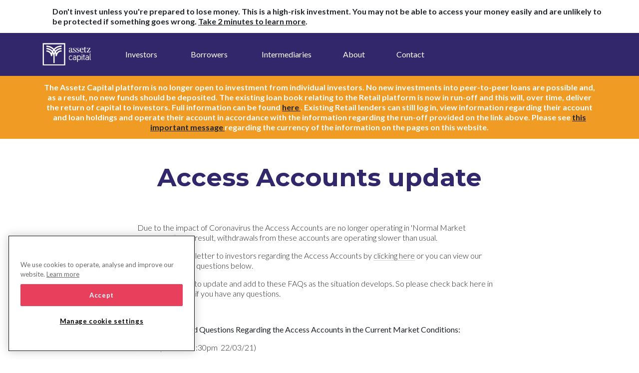

--- FILE ---
content_type: text/html; charset=utf-8
request_url: https://retail.assetzcapital.co.uk/blog/access-accounts-update
body_size: 10807
content:
<!DOCTYPE html>
<html lang="en">
<head>
        <script type="text/javascript" src="https://cookie-cdn.cookiepro.com/consent/7ddeb077-8de2-43bd-a7f4-2bb1de894654/OtAutoBlock.js"></script>
        <script
                src="https://cookie-cdn.cookiepro.com/consent/7ddeb077-8de2-43bd-a7f4-2bb1de894654/otSDKStub.js"
                type="text/javascript"
                charset="UTF-8"
                data-domain-script="7ddeb077-8de2-43bd-a7f4-2bb1de894654"></script>
    <script>
        function OptanonWrapper() {}
    </script>

        <script>
            const gaProperty = 'UA-57743-30';
            const disableStr = `ga-disable-${gaProperty}`;
            const performanceCookies = 'C0002';
            window[disableStr] = !window.OnetrustActiveGroups || !window.OnetrustActiveGroups.includes(performanceCookies);
        </script>

        <script async src="https://www.googletagmanager.com/gtag/js?id=UA-57743-30"></script>
        <script>
            window.dataLayer = window.dataLayer || [];
            function gtag() {
                dataLayer.push(arguments);
            }
            gtag('js', new Date());
            gtag('config', gaProperty, {
                'allow_google_signals': false, // Disable all advertising features
                'allow_ad_personalization_signals': false, // Disable advertising personalization
                'anonymize_ip': true // Enable IP anonymization
            });
        </script>

    <meta charset="UTF-8">
    <meta name="viewport" content="width=device-width, initial-scale=1">
    <meta name="description" content="Access Accounts update">
    <meta name="robots" content="noindex, nofollow" />
    <title>Access Accounts update - News - Assetz Capital</title>

    <meta property="og:title" content="Access Accounts update - News">
    <meta name="twitter:title" content="Access Accounts update - News">
    <meta property="og:site_name" content="Assetz Capital">
    <meta property="og:type" content="website">
    <meta property="og:url" content="http://retail.assetzcapital.co.uk/blog/access-accounts-update">
    <meta property="og:description" content="Access Accounts update">
    <meta name="twitter:description" content="Access Accounts update">
    <meta name="twitter:card" content="summary">
        <meta property="og:image" content="http://retail.assetzcapital.co.uk/images/assetz-logo-fb.png">
        <meta property="og:image:secure_url" content="http://retail.assetzcapital.co.uk/images/assetz-logo-fb.png">
        <meta name="twitter:image" content="http://retail.assetzcapital.co.uk/images/assetz-logo-fb.png">

    <meta name="p:domain_verify" content="60deb686d722fdb82766db4451c0d328">
    <meta name="google-site-verification" content="9Mugrnb7Tta-kARYpVGtvQxE0kSezWNjMEJJoP3dHvs">
    <meta name="google-site-verification" content="vtbBhRl5FafXnzTsRTZ8SoolQvQfDSAlrmHUI3JhYuc">

    <link href="/images/favicon.ico" rel="alternate icon" rel="icon" sizes="16x16">
    <link href="/images/logo.icon.svg" rel="icon" rel="icon" type="image/svg+xml">
    <meta content="#000000" name="theme-color">
    <link href="/images/logo192.png" rel="apple-touch-icon">
    <link href="/manifest.json" rel="manifest">

    <link href="https://fonts.googleapis.com/css?family=Lato:300,400,700|Montserrat:600,700|Montserrat-Bold:600,700" rel="stylesheet">
    <link rel="stylesheet" href="/css/default.css?Local" type="text/css">
    <link rel="stylesheet" type="text/css" href="/dist/css/vendor.css?Local">

    <script src="https://www.google.com/recaptcha/api.js" async defer></script>
    <script src="https://cdnjs.cloudflare.com/ajax/libs/bodymovin/5.4.3/lottie.min.js"></script>
    <script src="/dist/scripts/vendor.js?Local"></script>
    <script src="/dist/scripts/assetz-min.js?Local"></script>
</head>
<body>
    <div class="app">
        <div class="top-nav-container fixed-top">
            <div class="bg-white">
                <div class="container">
                    <div class="row">
                        <div class="col-sm-12">
                            <div class="risk-warning-banner">
                                <p>
                                    Don&apos;t invest unless you&apos;re prepared to lose money.
                                    This is a high-risk investment. You may not be able to access your money easily
                                    and are unlikely to be protected if something goes wrong.
                                    <a target="_blank" href="/risk-warning-summary">Take 2 minutes to learn more</a>.
                                </p>
                            </div>
                        </div>
                    </div>
                </div>
            </div>
            <div class="container">
                <div class="row">
                    <div class="col-sm-12">
                        <nav class="navbar navbar-expand-lg navbar-dark">
                            <a class="navbar-brand mr-5" href="/">
                                <img src="/images/logo-white.svg" alt="logo white"/>
                            </a>
                        
                            <button class="navbar-toggler" type="button" data-toggle="collapse" data-target="#collapsibleNavbar">
                                <span class="navbar-toggler-icon"></span>
                            </button>
                        
                            <div class="collapse navbar-collapse" id="collapsibleNavbar">
                                <ul class="navbar-nav mr-auto">
                                    <li class="nav-item dropdown">
                                        <a class="nav-link text-nowrap" data-toggle="dropdown" href="" title="Investors">Investors</a>
                        
                                        <div class="dropdown-menu">
                                            <a class="dropdown-item" href="/invest/our-accounts">Our accounts</a>
                                            <a class="dropdown-item" href="/invest/innovative-finance-isa">Innovative Finance ISA</a>
                                            <a class="dropdown-item" href="/invest/how-it-works">How peer-to-peer lending works</a>
                                            <a class="dropdown-item" href="/key-investor-information">Key Investor Information</a>
                                            <a class="dropdown-item" href="/loan-performance">Loan Performance</a>
                                            <a class="dropdown-item" href="/outcomes-statements">Outcomes Statements</a>
                                            <a class="dropdown-item" href="/provision-fund">Provision Fund</a>
                                            <a class="dropdown-item" href="/faq?section=investors">FAQs</a>
                                        </div>
                                    </li>
                        
                                    <li class="nav-item dropdown">
                                        <a class="nav-link text-nowrap" href="" data-toggle="dropdown" title="Borrowers">Borrowers</a>
                        
                                        <div class="dropdown-menu">
                                            <a class="dropdown-item" href="/borrow/our-loans">Our Loans</a>
                                            <a class="dropdown-item" href="/borrow/loan-type/development-finance">Development Finance</a>
                                            <a class="dropdown-item" href="/borrow/loan-type/commercial-mortgages">Commercial Mortgages &amp; Commercial Investment</a>
                                            <a class="dropdown-item" href="/borrow/loan-type/secured-sme-term-loans">Secured SME Term Loans</a>
                                            <a class="dropdown-item" href="/borrow/loan-type/bridging-finance">Bridging Finance</a>
                                            <a class="dropdown-item" href="/borrow/loan-type/residential-refurbishment">Residential Refurbishment</a>
                                            <a class="dropdown-item" href="/borrow/loan-type/buy-to-let-for-landlords">Buy-To-Let For Landlords</a>
                                            <a class="dropdown-item" href="/case-studies">Case studies</a>
                                            <a class="dropdown-item" href="/faq?section=borrowers">FAQs</a>
                                        </div>
                                    </li>
                        
                                    <li class="nav-item dropdown">
                                        <a class="nav-link text-nowrap fixed-size" href="" data-toggle="dropdown" title="Intermediaries">
                                            Intermediaries
                                        </a>
                        
                                        <div class="dropdown-menu">
                                            <a class="dropdown-item" href="/intermediaries/intermediary-hub">Intermediary Hub</a>
                                            <a class="dropdown-item" href="/intermediaries/our-loan-products">Our Loan Products</a>
                                            <a class="dropdown-item" href="/case-studies">Case Studies</a>
                                            <a class="dropdown-item" href="/intermediaries/resource-centre">Resource Centre</a>
                                            <a class="dropdown-item" href="/intermediaries/downloads">Downloads</a>
                                            <a class="dropdown-item" href="/intermediaries/enquiries">Intermediary Enquiries</a>
                                            <a class="dropdown-item" href="/faq?section=intermediaries">FAQs</a>
                                        </div>
                                    </li>
                        
                                    <li class="nav-item dropdown">
                                        <a class="nav-link text-nowrap" href="" data-toggle="dropdown" title="About">About</a>
                        
                                        <div class="dropdown-menu">
                                            <a class="dropdown-item" href="https://www.assetzcapital.co.uk/about/">Our Story</a>
                                            <a class="dropdown-item" href="https://www.assetzcapital.co.uk/about/work-with-us/">Join our team</a>
                                            <a class="dropdown-item" href="/news">News</a>
                                            <a class="dropdown-item" href="/faq?section=general">FAQs</a>
                                            <a class="dropdown-item" href="/privacy-notice">Privacy Notice</a>
                                            <a class="dropdown-item" href="/cookies-policy">Cookie Policy</a>
                                        </div>
                                    </li>
                                    <li class="nav-item dropdown">
                                        <a class="nav-link text-nowrap" href="" data-toggle="dropdown" title="Contact">Contact</a>
                        
                                        <div class="dropdown-menu">
                                            <a class="dropdown-item" href="/contact">Get in touch</a>
                                            <a class="dropdown-item" href="/relationship-directors">Find a Relationship Director</a>
                                            <a class="dropdown-item" href="/borrow/enquiries">Borrower Enquiries</a>
                                            <a class="dropdown-item" href="/intermediaries/enquiries">Intermediary Enquiries</a>
                                        </div>
                                    </li>
                                </ul>
                        
                                <div class="my-2 my-lg-0 text-nowrap login-controls">
                                </div>
                            </div>
                        </nav>
                    </div>
                </div>
            </div>
        </div>
        <div class="alert access-account-alert text-center mb-0 rounded-0 ">
            <div class="container">
                <div class="row">
                    <div class="col-sm-12">
                        <p class="msg-banner-text">
                            The Assetz Capital platform is no longer open to investment from individual investors.
                            No new investments into peer-to-peer loans are possible and, as a result, no new funds should be
                            deposited.
                            The existing loan book relating to the Retail platform is now in run-off and this will, over time,
                            deliver the return of capital to investors.
                            Full information can be found
                            <a href="/blog/an-important-update-regarding-retail-investment-on-assetz-capital"
                               title="More information">
                                here
                            </a>.
                            Existing Retail lenders can still log in, view information regarding their account and loan holdings
                            and operate their account in accordance with the information regarding the run-off provided on the
                            link above. Please see
                            <a href="/website-maintenance-info"
                            title="Website maintenance info">
                            this important message
                            </a> regarding the currency of the information on the pages on this website.
                        </p>
                    </div>
                </div>
            </div>
        </div>
        <div class="content">
            





<div class="borrow-splash no-image">
    <div class="container">
        <div class="row text-center">
            <div class="col-12">
                <h1 class="pt-5">Access Accounts update</h1>
            </div>
        </div>
    </div>
</div>


<div class="container">
    <div class="row">
        <div class="col-md-8 offset-md-2">
            <p>Due to the impact of Coronavirus the Access Accounts are no longer operating in 'Normal Market Conditions’.  As a result, withdrawals from these accounts are operating slower than usual. <br /></p><p>You can view our letter to investors regarding the Access Accounts by <a href="https://retail.assetzcapital.co.uk/blog/a-message-to-investors---covid-19" target="_blank">clicking here</a> or you can view our frequently asked questions below.</p><p>We will continue to update and add to these FAQs as the situation develops. So please check back here in the first instance if you have any questions.<br /></p><p> </p><p><b>Frequently Asked Questions Regarding the Access Accounts in the Current Market Conditions:</b></p><p></p><p>(Last updated 15:30pm  22/03/21)</p><p><br /><br /></p><p><b>Why are the Access Accounts no longer in ‘Normal Market Conditions’ and what changes have been made to them as a result? (Updated: 12/08/20)</b></p><p><b><br /></b></p><p>The impact of Coronavirus on financial markets and a significant change in investor behaviour has meant that the Access Accounts are presently unable to achieve the same high levels of liquidity they have enjoyed before this pandemic.</p><p><br /></p><p>We have seen heightened investor withdrawal requests, therefore we needed to make changes to the operation of the Access Accounts for this temporary period. </p><p><br /></p><p>An Access Account withdrawal system is operating to allow withdrawals to continue in a fair and timely way, albeit more slowly than investors have been used to due to market factors. Following the temporary stop (to what was previously an instant withdrawal process) when Normal Market Conditions ended as a result of Coronavirus, inbound new investor cash, in combination with Access Account cash balances, was no longer sufficient to instantly satisfy withdrawal requests.</p><p><br /></p><p>In response to the delay to withdrawals, we have implemented a new Access Account Marketplace to give investors greater control over the liquidity of their invested funds.</p><p><br /></p><p>By creating the Access Account Marketplace, we will continue to automatically connect those lenders looking to withdraw their funds with those looking to invest, with a new option to apply a discount when selling your loan holdings from the Quick Access Account, should you wish to do so, which could help to speed up the withdrawal process (providing there is demand from other investors).</p><p><br /></p><p>For more information on how the marketplace works, click <a href="https://retail.assetzcapital.co.uk/invest/access-account-marketplace" target="_blank">here</a>.</p><p><br /></p><p>It's important to understand that there is no requirement to apply a discount to your Withdrawal Instruction. Withdrawals set at par value (0% discount) will be partly serviced by new investment arriving in the Access Accounts (AAs) at par value and partly by cash received upon repayment of loan capital by a borrower. Currently, as funds become available for withdrawal from the Access Accounts, these are allocated to an investor's withdrawal request on a pro-rata basis directly related to each investor's total investment in that loan with the relevant AA that they are withdrawing from, not the size of their withdrawal request.</p><p><br /></p><p>This change to pro-rata payments was made in line with section 21 of our <a href="https://retail.assetzcapital.co.uk/terms-and-conditions" target="_blank">Terms &amp; Conditions</a> which allows us to make changes if we reasonably believe them to be in the interests of the Lending Members, which we do here in the context of our Lending Members as a whole. Given the rapid onset of the current national and global crisis, it simply was not possible to provide 30 days of notice.</p><p><br /></p><p>Please note: The processes for withdrawals from your Cash Account and investment in the Manual Lending Account continue as normal.</p><p><br /></p><p><b>What are ‘Normal Market Conditions’?</b></p><p><b><br /></b></p><p>We define ‘Normal Market Conditions’ on the Key Account Information for the Access Accounts - <a href="https://retail.assetzcapital.co.uk/invest/our-accounts/quick-access-account/key-account-information">https://retail.assetzcapital.co.uk/invest/our-accounts/quick-access-account/key-account-information</a>.</p><p></p><p><br /></p><p>The impact of Coronavirus has created a situation where ‘Normal Market Conditions’ are no longer in effect, at least for the time being.</p><p></p><p><br /></p><p><b>When did ‘Normal Market Conditions’ end?</b><br /><br /></p><p>The financial markets had particularly excessive volatility on Thursday 12th March 2020 as a result of the global impact of Coronavirus. In addition, our analysis of the Access Accounts’ behaviour confirmed that ‘Normal Market Conditions’ had ended suddenly on Thursday 12th March 2020, in line with most financial markets seeing extreme activity around that time, and so the withdrawal system operation for Access Accounts did not operate that day and will not operate in the original way until further notice. We will continue to regularly review this situation and keep our investors updated. </p><p><br /></p><p><b>When can I request a withdrawal from the Access Accounts? (Updated: 12/08/20)</b></p><p><b><br /></b></p><p>A Withdrawal Instruction on funds 'directly' invested in the QAA will also place you immediately in the queue at the time you request it. You can also give notice on the 30DAA and the 90DAA as normal right now and as those notice periods expire, a Withdrawal Instruction at par value will automatically be created. You also have the option to transfer your funds to the Quick Access Account. Here you will be able to create a new Withdrawal Instruction, with the option to apply a discount if desired.</p><p><br /></p><p></p><p>For more information on how the marketplace works, click <a href="https://retail.assetzcapital.co.uk/invest/access-account-marketplace" target="_blank">here</a>.<br /></p><p></p><p><br /></p><p><b>Will withdrawals from my Cash Account be processed as usual?</b></p><p><b><br /></b></p><p>Any normal withdrawal requests for cash that were not monies held in the Access Accounts in any way will continue to be processed as normal.</p><p></p><p><br /></p><p><b>What is the speed of withdrawal likely to be? (Updated: 16/02/21)</b></p><p><b><br /></b></p><p>Unfortunately, we are unable to provide meaningful
forecasts on the speed of withdrawals. However, we
are pleased to announce we are now in a position to increase the speed of withdrawals
from the Access Accounts.</p><p> </p><p>As an investor in the Access
Accounts, you are invested across hundreds of property-secured loans, many of
which are development finance. This type of funding is released in stages (or
tranches) based upon the progress of the development. The Access Accounts (AAs)
have always aimed to hold a proportion of cash to meet the liquidity needs of
those investors wishing to make withdrawals and to also facilitate the drawdown
of new loans.</p><p> </p><p>In January 2021, we completed our
regular review of the AAs future funding requirements and are now in a position
to release greater sums from the AA cash pools back to investors over the
coming months.</p><p><br /></p><p>We have recently made two
significant cash distributions to the withdrawal queue. When combined these
distributions have reduced all eligible withdrawal requests by approximately
30%, with investors receiving funds on a pro-rata basis of total AA holdings.</p><p>
<br />
Whilst we haven't yet achieved the levels of
liquidity that we enjoyed before the pandemic, we are moving firmly towards
normalising the AAs.</p><p> </p><p>We have also introduced
the Access Account Marketplace - a new way for our platform to better absorb
more difficult market conditions such as these, and to try to help speed up
current withdrawal requests for those who wish to offer a discount.</p><p><br /></p><p>Whilst this new
functionality will bring an active marketplace that is better suited to more
difficult market conditions, unfortunately, we're not able to predict how long
sales at a particular discount will take. Like any marketplace, it will depend
on the relative balance of investor demand and supply by investing and
withdrawing.<br /></p><p><br /></p><p><b>Why can’t I just have my cash back by selling my investments immediately as I used to do? (Updated: 12/08/20)</b></p><p></p><p><br /></p><p>There is not presently an excess level of inbound deposits versus withdrawals to permit the rapid withdrawals that we have historically delivered since the Access Accounts originally opened. This is due to these no longer being ‘Normal Market Conditions’, as we always highlighted could happen from time to time over the years at moments of market volatility and similar. </p><p><br /></p><p>Future withdrawal speeds are highly dependent on a degree of balance being restored between withdrawal requests and funds becoming available to service them.  Presently, the accounts that you are invested in will receive cash from several sources including from new 'at par' investments by other investors as well as loan interest, repayments and monthly amortisations from borrowers. All of these will contribute to queued withdrawal requests being fulfilled.<br /></p><p><br /></p><p>We ask that investors bear with us as we, and the country as a whole, look forward to a return to normal market conditions. Our priority remains the protection of capital value in your investments, and secondly the delivery of the interest due on those loans. The liquidity of withdrawals from the Access Accounts remains the third level priority as prioritising that would severely prejudice the former two priorities.</p><p><br /></p><p><b>What happens to any 30DAA or 90DAA account withdrawal requests I had already submitted? (Updated: 12/08/20)</b></p><p><b><br /></b></p><p>They will join the queue when the relevant notice period expires. Only funds invested in the Quick Access Account (QAA) can be traded at a discount on the marketplace. So, if you have funds that have served their notice period from the 30 Day or 90 Day Access Accounts and you want to take advantage of the discount facility, you'll need to move some or all of your funds into the QAA in order to offer loan holdings for sale at a discount.</p><p><br /></p><p>If you already have a pending withdrawal request from the 30DAA or 90DAA that has served its notice period but would like to offer your holdings at a discount, you'll need to cancel those old par value withdrawal requests and direct your money to the QAA- you will earn the QAA rate of interest until any withdrawal is completed.</p><p></p><p><br /></p><p><b>Will I still receive monthly target rate interest payments on investments held in the Access Accounts?</b></p><p> </p><p>Interest receipts from loans held in the Access Accounts will still be applied to the payment of investor interest as usual, subject to the advertised target rate caps. </p><p> </p><p>Please note that there is no way of predicting exactly how much interest will be paid by our borrowers in the coming weeks as they adjust to this new reality and grapple with the challenges. </p><p> </p><p>However, we hold substantial sums in our borrower retention accounts. These retentions are for a variety of purposes but include being able to pay lender interest for a period, even if a borrower stops paying.</p><p> </p><p><b>What interest rate will I receive on my 30DAA &amp; 90DAA funds whilst they await release beyond the standard notice periods? (Updated: 12/08/20)</b></p><p><b><br /></b></p><p>Target interest rates remain capped at the currently advertised rate of the account you are seeking to withdraw from.</p><p> </p><p><b>How does the ‘Invest Idle Funds’ function now work?</b></p><p><br /></p><p>We have made the decision to temporarily remove the ‘Invest Idle Funds’ function at this time. Whilst withdrawals from the Access Accounts have resumed and moved to a queuing system, we feel that temporarily pausing this function will simplify our lenders’ experience whilst we are no longer in ‘Normal Market Conditions’. <br /></p><p></p><p><br /></p><p>This also prevents a situation where money returning to a lender’s account may be swept into the Access Accounts at a time when withdrawals are operating more slowly than usual, if that lender had not switched off ‘Invest Idle Funds’</p><p><br /><br /><b>Do capital repayments in full, or part, or where a loan has regular repayments of capital, contribute to withdrawal requests from the Access Accounts? (Updated: 16/02/21)</b><br /><br /></p><p><br />Yes, they do contribute to withdrawal requests along with new investment
and reinvestment of interest.  As described
in an earlier question on withdrawal speeds, following our regular review of
future funding requirements in the AAs, we are now able to distribute greater sums
from capital repayments and from January 2021, investors will see a marked
improvement on their withdrawal speeds. <br /></p><p><br /><b>Will the Access Accounts be funding new loans during this time? (Updated: 22/03/21)</b></p><p><br /></p><p>With the reduction in the size of the withdrawal queue and the ability to cover remaining tranches of existing development loans within the Access Accounts portfolio, we now feel that that Access Accounts can begin to look to the future and start lending again shortly.  We expect to draw our first loan which is destined to be added to the Access Accounts towards the end of April or early in May and we also have many more loan opportunities in the months ahead.</p><p> </p><p>A small number of Access Account investors have told us that they do not wish to participate in new lending. Due to the way in which automatic diversification works, it’s not possible to stop those investors from being diversified into new loans as and when they are added, without preventing the Access Accounts as a whole from returning to new lending. We have listened carefully to these investors. Whilst we do not want the wishes of a small minority to prevent the Access Accounts as a whole from returning to new lending, we do want to accommodate them and address their needs as best we can.   For this reason, we have developed what we are referring to as an “Exit Account”. More information on the Exit Account will follow in the coming days but, in summary, it is a means for someone who does not wish to remain in the Access Accounts and participate in new lending to exit with their loan holdings into an individual account which has the same broad characteristics except no new lending and no diversification. Investors will be able to choose whether to remain with the Access Accounts as the accounts return to their normal state of operation in terms of new lending, or to move to an Exit Account if that is their preference. Full information will be available in due course, allowing for a fully informed choice.</p><p><br /></p><div><div><div>

</div></div></div>
            <p class="card-text text-muted"> -
                March 13, 2020</p>
        </div>
    </div>
    <div class="row mt-0">
        <div class="col-md-8 offset-md-2">
            <a href="/news" class="btn btn-primary">Back to News Stories</a>
        </div>
    </div>
</div>

        </div>
        <footer class="pt-5">
          <div class="dark-bg">
            <div class="container">
              <div class="row">
                <div class="col">
                  <h3>Get in touch:</h3>
                </div>
              </div>
        
              <div class="row">
                <div class="col-md-6 col-xl-3 pb-3 pb-lg-0">
                  <p class=""><a
                      href="mailto:enquiries@assetzcapital.co.uk"
                    >enquiries@assetzcapital.co.uk</a></p>
                  <p class=""><a
                      href="mailto:businessdevelopment@assetzcapital.co.uk"
                    >businessdevelopment@assetzcapital.co.uk</a>
                  </p>
                </div>
        
                <div class="col-md-6 col-xl-3 pb-3 pb-lg-0">
                  <p>Assetz Capital, Assetz House,
                    <br />
                    Manchester Green, 335 Styal Road,
                    <br />
                    Manchester, M22 5LW</p>
                </div>
        
                <div class="col-md-6 col-xl-3">
                  <ul class="nav nav-icon text-right">
                    <li class="nav-item">
                      <a
                        href="https://twitter.com/assetzcapital"
                        title="Twitter"
                        class="nav-link text-white"
                        rel="noreferrer"
                        target="_blank"
                      >
                        <i class="fab fa-twitter"></i>
                      </a>
                    </li>
                    <li class="nav-item">
                      <a
                        href="https://www.facebook.com/pages/Assetz-Capital/526458954077855"
                        title="Facebook"
                        class="nav-link text-white"
                        rel="noreferrer"
                        target="_blank"
                      >
                        <i class="fab fa-facebook"></i>
                      </a>
                    </li>
                    <li class="nav-item">
                      <a
                        href="https://www.linkedin.com/company/assetz-capital/"
                        title="LinkedIn"
                        class="nav-link text-white"
                        rel="noreferrer"
                        target="_blank"
                      >
                        <i class="fab fa-linkedin"></i>
                      </a>
                    </li>
                    <li class="nav-item">
                      <a
                        href="https://www.instagram.com/assetzcapital/"
                        title="Instagram"
                        class="nav-link text-white"
                        rel="noreferrer"
                        target="_blank"
                      >
                        <i class="fab fa-instagram"></i>
                      </a>
                    </li>
                  </ul>
                </div>
              </div>
        
              <hr />
        
              <div class="row">
                <div class="col-md-4 col-lg-3 pb-3 pb-lg-0">
                  <h4>Invest</h4>
                  <ul>
                    <li><a href="/invest/our-accounts">Our Accounts</a></li>
                    <li><a href="/invest/how-it-works">How peer-to-peer lending works</a></li>
                    <li><a href="/key-investor-information">Key Investor Information</a></li>
                  </ul>
                </div>
        
                <div class="col-md-4 col-lg-2 pb-3 pb-lg-0">
                  <h4>Borrow</h4>
                  <ul>
                    <li><a href="/borrow/our-loans">Our Loans</a></li>
                    <li><a href="/case-studies">Case Studies</a></li>
                    <li><a href="/faq?section=borrowers">FAQs</a></li>
                  </ul>
                </div>
        
                <div class="col-md-4 col-lg-2 pb-3 pb-lg-0">
                  <h4>Intermediaries</h4>
                  <ul>
                    <li><a href="/intermediaries/our-loan-products">Our Loan Products</a></li>
                    <li><a href="/intermediaries/resource-centre">Resource centre</a></li>
                    <li><a href="/intermediaries/enquiries">Intermediary enquiries</a></li>
                  </ul>
                </div>
        
                <div class="col-md-4 col-lg-2">
                  <h4>About</h4>
                  <ul>
                    <li><a href="https://www.assetzcapital.co.uk/about/">Our Story</a></li>
                    <li><a
                        href="https://www.assetzcapital.co.uk/about/work-with-us/"
                      >Join our team</a></li>
                    <li><a href="/news">News</a></li>
                  </ul>
                </div>
        
                <div class="col-md-4 col-lg-3 pt-3">
                  <ul>
                    <li><a href="/terms-and-conditions">Terms and conditions</a></li>
                    <li><a href="/privacy-notice">Privacy notice</a></li>
                    <li><a href="/cookies-policy">Cookie policy</a></li>
                    <li>
                      <button
                        id="ot-sdk-btn"
                        class="ot-sdk-show-settings"
                        type="button"
                      >Cookie settings</button>
                    </li>
                    <li><a href="/website-conditions">Website conditions</a></li>
                  </ul>
                </div>
              </div>
        
              <hr />
        
              <div class="row pt-4">
                <div class="col">
                  <p>&copy; 2014-2026
                    Copyright Assetz SME Capital Limited.</p>
        
                  <p>
                    Assetz SME Capital Limited is a company registered in England and
                    Wales with company number 08007287. Assetz SME Capital Ltd is
                    authorised and regulated by the Financial Conduct Authority (Reg No:
                    724996). ’Assetz Capital’ is a trading name of Assetz SME Capital
                    Ltd. Assetz SME Capital is registered with the Office of the
                    Information Commissioner (Reg No: Z3338899) for data protection
                    purposes.
                  </p>
                </div>
              </div>
            </div>
          </div>
        </footer>
    </div>

</body>
</html>


--- FILE ---
content_type: application/javascript
request_url: https://retail.assetzcapital.co.uk/dist/scripts/assetz-min.js?Local
body_size: 87699
content:
$(function(){var e=$(".horizon-carousel"),n=e.find(".item"),t=function(){for(var t,a=0;a<n.length;a++)t='<div class="circle" data-position="'+a+'"></div>',e.find(".circles").append(t);return e.find(".circle")}(),a=Math.floor((n.length-1)/2),i=0;function o(i){var o;o=r()?1:2,a=i;var l=function(t){for(var a=function(){var t=[],a=n.eq(0).width(),i=(e.width()-a)/4;t.push({left:"0","z-index":1,transform:"scale(0.8, 0.8)"}),r()?t.push({left:2*i+"px","z-index":2,transform:"scale(1, 1)"}):t.push({left:.43*(i+a)+"px","z-index":2,transform:"scale(1, 1)"},{left:.62*(3*i+a)+"px","z-index":2,transform:"scale(1, 1)"});t.push({left:4*i+"px","z-index":1,transform:"scale(0.8, 0.8)"});for(var o=t.length;o<n.length;o++)t.push({left:2*i+"px","z-index":0,transform:"scale(0.6, 0.6)"});return t}(),i=0;i<t;i++)a.unshift(a.pop());return a}((i-o+n.length)%n.length);setTimeout(function(){n.each(function(e){$(this).css(l[e])})},100),t.removeClass("active"),t.eq(a).addClass("active")}function r(){return window.innerWidth<992}n.each(function(){$(this).innerHeight()>i&&(i=$(this).innerHeight())}),n.height(i),o(a),$(window).on("resize",function(){setTimeout(function(){o(a)},200)}),e.find(".goRight").on("click",function(){o((a+1)%n.length)}),e.find(".goLeft").on("click",function(){o((a-1+n.length)%n.length)}),n.on("click",function(){o(n.index(this))}),$(".circles .circle").on("click",function(){o(parseInt($(this).attr("data-position"),10))})});var enquiryCaptchaValid=function(){$("div#enquirySuccessMessage").addClass("d-none"),$("div#enquiryErrorMessage").addClass("d-none"),$.ajax({method:"post",data:$("form#enquiryForm").serialize()}).done(()=>{$("form#enquiryForm").trigger("reset"),$("div#enquirySuccessMessage").removeClass("d-none")}).fail(()=>{$("div#enquiryErrorMessage").removeClass("d-none")})};let enquiryType=$("#enquiryType").val(),LoanCategories={rls_dev_loan:"RLS Development Loan",sme_property:"Commercial Mortgages (Property Security)",residential_btl:"Buy-to-let for Landlords",sme_other:"SME Secured Term Loans",residential_refurbishment:"Residential Refurbishment",development_finance:"Development Finance",bridging_finance:"Bridging Finance"};const formBuilder=e=>{switch(e){case"findAlternative":case"noSelfCert":document.getElementById("formHeading").innerHTML="Unfortunately we're unable to progress your application under RLS.<br/> We may be able to offer alternative funding solutions which are more suited to your individual circumstances. If you would like to discuss your options with a member of our team please fill out the form below and we'll be in touch shortly.",LoanCategories={sme_property:"Commercial Mortgages (Property Security)",residential_btl:"Buy-to-let for Landlords",sme_other:"SME Secured Term Loans",residential_refurbishment:"Residential Refurbishment",development_finance:"Development Finance",bridging_finance:"Bridging Finance"};break;default:document.getElementById("formHeading").innerHTML="intermediary"===e?"Please leave your details on the form below and our Business Development Team will be in touch to discuss your client’s requirements.":"Please leave your details on the form below and our Business Development Team will be in touch shortly.",document.getElementById("enquiryType").value=e,LoanCategories={sme_property:"Commercial Mortgages (Property Security)",residential_btl:"Buy-to-let for Landlords",sme_other:"SME Secured Term Loans",residential_refurbishment:"Residential Refurbishment",development_finance:"Development Finance",lds_loan:"Assetz Capital loan and LDS Sales Guarantee package",bridging_finance:"Bridging Finance"}}let n=`\n    <div class="row">\n        <div class="col-sm-6">\n            <div class="form-group">\n                <label for="enquiryFirstName">${"intermediary"===e?"Contact f":"F"}irst name</label>\n                <input type="text" class="form-control" id="enquiryFirstName" name="firstName"\n                    data-validation="required"\n                    data-validation-error-msg="First name is required and cannot be empty" />\n            </div>\n        </div>\n        <div class="col-sm-6">\n            <div class="form-group">\n                <label for="enquiryLastName">${"intermediary"===e?"Contact l":"L"}ast name</label>\n                <input type="text" class="form-control" id="enquiryLastName" name="lastName"\n                    data-validation="required"\n                    data-validation-error-msg="Last name is required and cannot be empty" />\n            </div>\n        </div>\n    </div > `;if("intermediary"===e&&(n+='\n    <div class="row">\n        <div class="col-6">\n            <div class="form-group">\n                <label for="enquiryCompanyName">Intermediary firm name</label>\n                <input type="text" class="form-control" id="enquiryCompanyName"\n                    name="companyName" data-validation="required"\n                    data-validation-error-msg="Intermediary firm name is required and cannot be empty" />\n            </div>\n        </div>\n    </div>\n    '),n+='\n    <div class="row">\n        <div class="col-sm-6">\n            <div class="form-group">\n                <label for="enquiryEmailAddress">Email address</label>\n                <input type="text" class="form-control" id="enquiryEmailAddress"\n                    name="emailAddress" data-validation="required email"\n                    data-validation-error-msg="Email address is required and cannot be empty" />\n            </div>\n        </div>\n        <div class="col-sm-6">\n            <div class="form-group">\n                <label for="enquiryPhoneNumber">Telephone number</label>\n                <input type="text" class="form-control" id="enquiryPhoneNumber"\n                    name="phoneNumber" data-validation="required"\n                    data-validation-error-msg="Telephone number is required and cannot be empty" />\n            </div>\n        </div>\n    </div>\n    ',"borrower"===e||"findAlternative"===e||"noSelfCert"===e){n+='\n    <div class="row">\n        <div class="col-sm-12">\n            <div class="form-group">\n                <label for="enquiryCompanyName">Business name (and Company Number if\n                                            applicable)</label>\n                <input type="text" class="form-control" id="enquiryCompanyName"\n                    name="companyName" data-validation="required"\n                    data-validation-error-msg="Business name is required and cannot be empty" />\n            </div>\n        </div>\n    </div>\n    <div class="row">\n        <div class="col-sm-6">\n            <div class="form-group">\n                <label for="enquiryLoanAmount">Loan amount required</label>\n                <div class="input-group">\n                    <div class="input-group-prepend">\n                        <span class="input-group-text">£</span>\n                    </div>\n                    <input type="text" class="form-control" id="enquiryLoanAmount"\n                        name="loanAmount" data-validation="number, required"\n                        data-validation-ignore=","\n                        data-validation-allowing="range[100000;10000000]"\n                        data-validation-error-msg="Loan amount is required and must be a numeric value" />\n                </div>\n            </div>\n        </div>\n        <div class="col-sm-6">\n            <div class="form-group">\n                <label for="enquirySecurityAddress">Security address</label>\n                <span class="fa fa-question-circle" data-toggle="tooltip" data-placement="right"\n                    title="We only accept UK (including Northern Ireland) based property as security">\n                </span>\n                <input type="text" class="form-control" id="enquirySecurityAddress"\n                    name="securityAddress" data-validation="required"\n                    data-validation-error-msg="Security address is required and cannot be empty" />\n            </div>\n        </div>\n    </div>\n    <div class="row">\n        <div class="col-sm-6">\n            <div class="form-group">\n                <label for="enquiryCity">City</label>\n                <input type="text" class="form-control" id="enquiryCity" name="city"\n                    data-validation="required"\n                    data-validation-error-msg="City is required and cannot be empty" />\n            </div>\n        </div>\n        <div class="col-sm-6">\n            <div class="form-group">\n                <label for="enquiriyPostcode">Postcode</label>\n                <input type="text" class="form-control" id="enquiriyPostcode" name="postcode"\n                    data-validation="required"\n                    data-validation-error-msg="Postcode is required and cannot be empty" />\n            </div>\n        </div>\n    </div>\n    <div class="row">\n        <div class="col-12">\n            <p>I am interested in following loan types:</p>\n        </div>\n    </div>\n    <div class="row">';for(const e in LoanCategories)n+=`\n            <div class="col-6">\n                <div class="form-check">\n                    <label class="form-check-label mb-2">\n                        <input type="radio" value="${e}" class="form-check-input"\n                            name="loanCategory" data-validation="checkbox_group"\n                            data-validation-qty="max1"\n                            data-validation-error-msg="Loan type you are interested in is required. Please choose at least one.">\n                            ${LoanCategories[e]}\n                    </label>\n                </div>\n            </div>\n            `;n+="\n        </div>"}if("intermediary"===e){n+='\n    <div class="row">\n        <div class="col-sm-6">\n            <div class="form-group">\n                <label for="loanCategory">Loan type (if applicable)</label>\n                <select name="loanCategory" class="custom-select" id="loanCategory">\n                    <option value=""></option>';for(const e in LoanCategories)n+=`<option value="${e}">${LoanCategories[e]}</option>`;n+='</select>\n            </div>\n        </div>\n\n        <div class="col-sm-6">\n            <div class="form-group">\n                <label for="enquiryLoanAmount">Amount required (if applicable)</label>\n                <input type="text" class="form-control" id="enquiryLoanAmount"\n                    name="loanAmount" />\n            </div>\n        </div>\n    </div>\n    '}return n+='\n    <div class="row">\n        <div class="col-sm-12 mt-3">\n            <div class="form-group">\n                <label for="comment">Tell us more about your enquiry</label>\n                <textarea class="form-control" id="comment" name="comment" rows="8"></textarea>\n            </div>\n        </div>\n    </div>\n    '};function initializeBorrowerValidaton(e){var n=document.querySelector("input[name='loanAmount']"),t=document.querySelector("input[value='sme_property']"),a=document.querySelector("input[value='residential_btl']"),i=document.querySelector("input[value='sme_other']"),o=document.querySelector("input[value='residential_refurbishment']"),r=document.querySelector("input[value='development_finance']"),l=document.querySelector("input[value='bridging_finance']"),s=document.querySelector("button[type = 'submit']"),d=[];const c="no"===e?1e5:25e4,u=1e7;var m,v,f=c,p=u,h="Loan amount is required and must be a numeric value";function y(e,n,t){e.checked&&0===d.filter(n=>n.loanType===e.value).length?d.push({loanType:e.value,minLoanAmount:n,maxLoanAmount:t}):e.checked||1!==d.filter(n=>n.loanType===e.value).length||(d=d.filter(n=>n.loanType!==e.value))}function g(){f=d.length>0&&"no"===e?Math.min.apply(null,d.map(e=>e.minLoanAmount)):c}function $(){p=d.length>0&&"no"===e?Math.max.apply(null,d.map(e=>e.maxLoanAmount)):u}function b(){0===n.value.length?(h="Loan amount is required and must be a numeric value",n.setAttribute("data-validation-error-msg",h),n.setAttribute("data-validation-allowing","range[".concat(f,";").concat(p,"]"))):0!==n.value.length&&0===d.length?(h="The loan amount range is £".concat(q(f)," - £").concat(q(p),"."),n.setAttribute("data-validation-error-msg",h),n.setAttribute("data-validation-allowing","range[".concat(f,";").concat(p,"]"))):w(n.value)<f&&d.length>0?(h="The minimum amount for the loan type you have selected is £".concat(q(f),". Please enter a value above this figure. You can add any additional information in the box below."),n.setAttribute("data-validation-error-msg",h),n.setAttribute("data-validation-allowing","range[".concat(f,";").concat(p,"]"))):w(n.value)>p&&d.length>0?(h="The maximum amount for the loan type you have selected is £".concat(q(p),". Please enter a value below this figure. You can add any additional information in the box below."),n.setAttribute("data-validation-error-msg",h),n.setAttribute("data-validation-allowing","range[".concat(f,";").concat(p,"]"))):w(n.value)>=f&&w(n.value)<=p&&d.length>0&&(h="",n.setAttribute("data-validation-error-msg",h),n.setAttribute("data-validation-allowing","range[".concat(f,";").concat(p,"]")));var e=document.activeElement;n.focus({preventScroll:!0}),n.blur(),e===n&&n.focus({preventScroll:!0})}function q(e){var n=e.toString().split(".");return n[0]=n[0].replace(/\B(?=(\d{3})+(?!\d))/g,","),n.join(".")}function w(e){return e.replace(/(\d+),(\d)/g,"$1$2")}m=n,v=(e=>/^-?[\d,\,]*$/.test(e)),["input","keydown","keyup","mousedown","mouseup","select","contextmenu","drop"].forEach(e=>{m.addEventListener(e,function(){v(this.value)?(this.oldValue=this.value,this.oldSelectionStart=this.selectionStart,this.oldSelectionEnd=this.selectionEnd):this.hasOwnProperty("oldValue")?(this.value=this.oldValue,this.setSelectionRange(this.oldSelectionStart,this.oldSelectionEnd)):this.value=""})}),n.addEventListener("input",()=>{n.value=q(w(n.value)),b()}),t&&t.addEventListener("click",function(){y(t,2e5,25e5),g(),$(),b()}),a&&a.addEventListener("change",function(){y(a,1e5,125e4),g(),$(),b()}),i&&i.addEventListener("click",function(){y(i,2e5,25e5),g(),$(),b()}),o&&o.addEventListener("click",function(){y(o,25e4,15e5),g(),$(),b()}),r&&r.addEventListener("click",function(){y(r,5e5,1e7),g(),$(),b()}),l&&l.addEventListener("click",function(){y(l,25e4,25e5),g(),$(),b()}),s.addEventListener("click",function(){b()})}function getUrlParameter(e){e=e.replace(/[\[]/,"\\[").replace(/[\]]/,"\\]");var n=new RegExp("[\\?&]"+e+"=([^&#]*)").exec(location.search);return null===n?"":decodeURIComponent(n[1].replace(/\+/g," "))}$(()=>{$(".rls_eligibility_option").on("click",e=>{e.target.getAttribute("data-enquiry-type")&&(enquiryType=e.target.getAttribute("data-enquiry-type"),document.getElementById("enquiryType").value=document.getElementById("enquiryType").value.replace("borrower","").replace("intermediary","")+enquiryType),enquiryType&&(document.getElementById("enquiryFormContent").innerHTML=formBuilder(enquiryType),$.validate({language:{errorTitle:""},form:"#enquiryForm",borderColorOnError:"#C5C5C5",validateOnBlur:!0,scrollToTopOnError:!1,onSuccess:function(e){return grecaptcha.reset(),grecaptcha.execute(),!1}}),"borrower"===enquiryType&&initializeBorrowerValidaton(!0),$('[data-toggle="tooltip"]').tooltip());const n=`#${e.target.name} `;$(n).attr("data-slide-to",e.target.value)})}),$(function(){function e(e){$(e).find("i").toggleClass("fa-chevron-up").toggleClass("fa-chevron-down")}$("div.faq-item").hide(),$("div.faq-answer").hide(),$("btn.btn-default").removeClass("btn-default").addClass("btn-primary"),$("a.btn-default").removeClass("btn-default").addClass("btn-primary"),""===$("div.faq-section h3").text().trim()&&($("div.faq-section").hide(),$(".faq-item").show()),$("body").on("click","div.faq-section",function(){var n=$(this).nextUntil("div.faq-section","div.faq-item");$(this).find("i").hasClass("fa-chevron-up")&&$("div.faq-answer").hide(),n.slideToggle(200),e($(this))}),$("body").on("click","div.faq-item",function(){$(this).next().slideToggle(200),e($(this))}),$("body").on("keydown","input#searchFaq",function(e){13===e.keyCode&&e.preventDefault()}),$("body").on("keyup","input#searchFaq",function(e){13===e.keyCode&&e.preventDefault();var n=$(this).val().toLowerCase().trim();if(n.length<3)return $("div.faq-item").hide(),$("div.faq-answer").hide(),void $("i").removeClass("fa-chevron-up").addClass("fa-chevron-down");n.length>=3&&($("div.faq-item, div.faq-answer").unmark(),n.split(" ").forEach(function(e){e.length>=3&&$("div.faq-answer").mark(e,{className:"search-marked"})})),$("mark.search-marked").parents("div.faq-item, div.faq-answer").show(),$("mark.search-marked").parents("div.faq-answer").prev("div.faq-item").show(),$("mark.search-marked").parents("div.faq-answer").prev("div.faq-item").find("i").removeClass("fa-chevron-down").addClass("fa-chevron-up")});var n=window.location.hash.substr(1);n&&($("div#"+n).trigger("click"),$("div#"+n).prev("div.faq-section").trigger("click"),$("div#"+n).prevUntil("div.faq-section").prev("div.faq-section:visible").trigger("click"))}),$(function(){$("#calculate-isa").hide(),$("#isa-calculator-results, #isa-calculator-input").css("width",$("#isaCalculatorContent").width()),$("#isa-calculator-results").css("left",$("#isaCalculatorContent").width()),$(window).on("resize",function(){$("#isa-calculator-results, #isa-calculator-input").css("width",$("#isaCalculatorContent").width())}),$("#isa-calculator-input :input").on("keyup",function(){$("#totalDepositOut").text($("#lump-sum-deposit").val()),$("#projectedReturnOut").text($("#projected-return").val()),$("#taxBandOut").text($("#current-tax-band").val()),$("#noYearsOut").text($("#time-isa-held").val()),$("#isa-calculator-input :input").filter(function(){return""===$.trim(this.value)}).length?$("#calculate-isa").hide(50):$("#calculate-isa").show(50)});$("body").on("click","#calculate-isa",function(){$("#isa-calculator-results").css({left:0}),$("#isa-calculator-input").css("left",0-$("#isa-calculator-input").width());var e=$("#lump-sum-deposit").val(),n=$("#projected-return").val()/100,t=$("#current-tax-band").val()/100,a=$("#time-isa-held").val(),i=e*Math.pow(1+n,a),o=e*Math.pow(1+n*(1-t),a),r=e*Math.pow(.976*(1+n),a),l=e*Math.pow(.976*(1+n*(1-t)),a),s=i-e,d=o-e,c=r-e,u=l-e,m=100*(Math.pow(r/e,1/a)-1),v=100*(Math.pow(l/e,1/a)-1);$("#isa-val-i").html(""+i.toFixed(2)),$("#isa-val-ni").html(""+o.toFixed(2)),$("#isa-val-real-i").html(""+r.toFixed(2)),$("#isa-val-real-ni").html(""+l.toFixed(2)),$("#growth-i").html(""+s.toFixed(2)),$("#growth-ni").html(""+d.toFixed(2)),$("#growth-real-i").html(""+c.toFixed(2)),$("#growth-real-ni").html(""+u.toFixed(2)),$("#interest-i").html(""+m.toFixed(2)),$("#interest-ni").html(""+v.toFixed(2)),$("#beat-inflation-i").html(m>0?"Yes":"No"),$("#beat-inflation-ni").html(v>0?"Yes":"No")}),$("body").on("click","#recalculate-isa",function(){$("#isa-calculator-results").css("left",$("#isa-calculator-input").width()),$("#isa-calculator-input").css("left",0)})}),$(function(){getUrlParameter("d")&&$("#post-date").val(getUrlParameter("d")),$("body").on("change","#post-type",function(e){var n=e.currentTarget.value;location.href="/"+n}),$("body").on("change","#post-date",function(e){var n=$("#post-type").val(),t=e.currentTarget.value;location.href="/"+n+"?d="+t})}),$(function(){$("body").on("change","select#resourceCategory",function(e){var n=e.currentTarget.value;location.href="?category="+n}),$("body").on("change","select#resourceYear",function(e){var n=$("select#resourceCategory").val(),t=e.currentTarget.value;location.href="?category="+n+"&year="+t})}),$(function(){$(".key-account-info").on("click","h4",function(){$(this).next("div").toggleClass("d-none"),$(this).find("span.chevron").toggleClass("fa-chevron-down"),$(this).find("span.chevron").toggleClass("fa-chevron-up")}),$(".key-account-info").on("keyup","input#keywordSearch",function(e){13===e.keyCode&&e.preventDefault();var n=$(this).val().toLowerCase().trim();if(n.length<3)return $("div.key-account-information-info").show(),$("div.key-account-information-info").find("i").removeClass("fa-chevron-up").addClass("fa-chevron-down"),void $("div.key-account-information-content").unmark();n.length>=3&&($("div.key-account-information-content").unmark(),n.split(" ").forEach(function(e){e.length>=3&&$("div.key-account-information-content").mark(e,{className:"search-marked"})})),$("mark.search-marked").parents("div.key-account-information-info").show(),$("mark.search-marked").parents("div.key-account-information-info").find("i").removeClass("fa-chevron-down").addClass("fa-chevron-up"),$("div.key-account-information-info").each(function(){0===$(this).find("mark.search-marked").length&&$(this).hide()})})}),$(function(){$(".dismiss-seedrs-flash").on("click",function(e){e.preventDefault(),$(this).parent(".seedrs-flash").hide()})});
//# sourceMappingURL=[data-uri]


--- FILE ---
content_type: application/javascript
request_url: https://retail.assetzcapital.co.uk/dist/scripts/vendor.js?Local
body_size: 531227
content:
/*! jQuery v3.7.1 | (c) OpenJS Foundation and other contributors | jquery.org/license */
!function(e,t){"use strict";"object"==typeof module&&"object"==typeof module.exports?module.exports=e.document?t(e,!0):function(e){if(!e.document)throw new Error("jQuery requires a window with a document");return t(e)}:t(e)}("undefined"!=typeof window?window:this,function(ie,e){"use strict";var oe=[],r=Object.getPrototypeOf,ae=oe.slice,g=oe.flat?function(e){return oe.flat.call(e)}:function(e){return oe.concat.apply([],e)},s=oe.push,se=oe.indexOf,n={},i=n.toString,ue=n.hasOwnProperty,o=ue.toString,a=o.call(Object),le={},v=function(e){return"function"==typeof e&&"number"!=typeof e.nodeType&&"function"!=typeof e.item},y=function(e){return null!=e&&e===e.window},C=ie.document,u={type:!0,src:!0,nonce:!0,noModule:!0};function m(e,t,n){var r,i,o=(n=n||C).createElement("script");if(o.text=e,t)for(r in u)(i=t[r]||t.getAttribute&&t.getAttribute(r))&&o.setAttribute(r,i);n.head.appendChild(o).parentNode.removeChild(o)}function x(e){return null==e?e+"":"object"==typeof e||"function"==typeof e?n[i.call(e)]||"object":typeof e}var t="3.7.1",l=/HTML$/i,ce=function(e,t){return new ce.fn.init(e,t)};function c(e){var t=!!e&&"length"in e&&e.length,n=x(e);return!v(e)&&!y(e)&&("array"===n||0===t||"number"==typeof t&&0<t&&t-1 in e)}function fe(e,t){return e.nodeName&&e.nodeName.toLowerCase()===t.toLowerCase()}ce.fn=ce.prototype={jquery:t,constructor:ce,length:0,toArray:function(){return ae.call(this)},get:function(e){return null==e?ae.call(this):e<0?this[e+this.length]:this[e]},pushStack:function(e){var t=ce.merge(this.constructor(),e);return t.prevObject=this,t},each:function(e){return ce.each(this,e)},map:function(n){return this.pushStack(ce.map(this,function(e,t){return n.call(e,t,e)}))},slice:function(){return this.pushStack(ae.apply(this,arguments))},first:function(){return this.eq(0)},last:function(){return this.eq(-1)},even:function(){return this.pushStack(ce.grep(this,function(e,t){return(t+1)%2}))},odd:function(){return this.pushStack(ce.grep(this,function(e,t){return t%2}))},eq:function(e){var t=this.length,n=+e+(e<0?t:0);return this.pushStack(0<=n&&n<t?[this[n]]:[])},end:function(){return this.prevObject||this.constructor()},push:s,sort:oe.sort,splice:oe.splice},ce.extend=ce.fn.extend=function(){var e,t,n,r,i,o,a=arguments[0]||{},s=1,u=arguments.length,l=!1;for("boolean"==typeof a&&(l=a,a=arguments[s]||{},s++),"object"==typeof a||v(a)||(a={}),s===u&&(a=this,s--);s<u;s++)if(null!=(e=arguments[s]))for(t in e)r=e[t],"__proto__"!==t&&a!==r&&(l&&r&&(ce.isPlainObject(r)||(i=Array.isArray(r)))?(n=a[t],o=i&&!Array.isArray(n)?[]:i||ce.isPlainObject(n)?n:{},i=!1,a[t]=ce.extend(l,o,r)):void 0!==r&&(a[t]=r));return a},ce.extend({expando:"jQuery"+(t+Math.random()).replace(/\D/g,""),isReady:!0,error:function(e){throw new Error(e)},noop:function(){},isPlainObject:function(e){var t,n;return!(!e||"[object Object]"!==i.call(e))&&(!(t=r(e))||"function"==typeof(n=ue.call(t,"constructor")&&t.constructor)&&o.call(n)===a)},isEmptyObject:function(e){var t;for(t in e)return!1;return!0},globalEval:function(e,t,n){m(e,{nonce:t&&t.nonce},n)},each:function(e,t){var n,r=0;if(c(e)){for(n=e.length;r<n;r++)if(!1===t.call(e[r],r,e[r]))break}else for(r in e)if(!1===t.call(e[r],r,e[r]))break;return e},text:function(e){var t,n="",r=0,i=e.nodeType;if(!i)while(t=e[r++])n+=ce.text(t);return 1===i||11===i?e.textContent:9===i?e.documentElement.textContent:3===i||4===i?e.nodeValue:n},makeArray:function(e,t){var n=t||[];return null!=e&&(c(Object(e))?ce.merge(n,"string"==typeof e?[e]:e):s.call(n,e)),n},inArray:function(e,t,n){return null==t?-1:se.call(t,e,n)},isXMLDoc:function(e){var t=e&&e.namespaceURI,n=e&&(e.ownerDocument||e).documentElement;return!l.test(t||n&&n.nodeName||"HTML")},merge:function(e,t){for(var n=+t.length,r=0,i=e.length;r<n;r++)e[i++]=t[r];return e.length=i,e},grep:function(e,t,n){for(var r=[],i=0,o=e.length,a=!n;i<o;i++)!t(e[i],i)!==a&&r.push(e[i]);return r},map:function(e,t,n){var r,i,o=0,a=[];if(c(e))for(r=e.length;o<r;o++)null!=(i=t(e[o],o,n))&&a.push(i);else for(o in e)null!=(i=t(e[o],o,n))&&a.push(i);return g(a)},guid:1,support:le}),"function"==typeof Symbol&&(ce.fn[Symbol.iterator]=oe[Symbol.iterator]),ce.each("Boolean Number String Function Array Date RegExp Object Error Symbol".split(" "),function(e,t){n["[object "+t+"]"]=t.toLowerCase()});var pe=oe.pop,de=oe.sort,he=oe.splice,ge="[\\x20\\t\\r\\n\\f]",ve=new RegExp("^"+ge+"+|((?:^|[^\\\\])(?:\\\\.)*)"+ge+"+$","g");ce.contains=function(e,t){var n=t&&t.parentNode;return e===n||!(!n||1!==n.nodeType||!(e.contains?e.contains(n):e.compareDocumentPosition&&16&e.compareDocumentPosition(n)))};var f=/([\0-\x1f\x7f]|^-?\d)|^-$|[^\x80-\uFFFF\w-]/g;function p(e,t){return t?"\0"===e?"\ufffd":e.slice(0,-1)+"\\"+e.charCodeAt(e.length-1).toString(16)+" ":"\\"+e}ce.escapeSelector=function(e){return(e+"").replace(f,p)};var ye=C,me=s;!function(){var e,b,w,o,a,T,r,C,d,i,k=me,S=ce.expando,E=0,n=0,s=W(),c=W(),u=W(),h=W(),l=function(e,t){return e===t&&(a=!0),0},f="checked|selected|async|autofocus|autoplay|controls|defer|disabled|hidden|ismap|loop|multiple|open|readonly|required|scoped",t="(?:\\\\[\\da-fA-F]{1,6}"+ge+"?|\\\\[^\\r\\n\\f]|[\\w-]|[^\0-\\x7f])+",p="\\["+ge+"*("+t+")(?:"+ge+"*([*^$|!~]?=)"+ge+"*(?:'((?:\\\\.|[^\\\\'])*)'|\"((?:\\\\.|[^\\\\\"])*)\"|("+t+"))|)"+ge+"*\\]",g=":("+t+")(?:\\((('((?:\\\\.|[^\\\\'])*)'|\"((?:\\\\.|[^\\\\\"])*)\")|((?:\\\\.|[^\\\\()[\\]]|"+p+")*)|.*)\\)|)",v=new RegExp(ge+"+","g"),y=new RegExp("^"+ge+"*,"+ge+"*"),m=new RegExp("^"+ge+"*([>+~]|"+ge+")"+ge+"*"),x=new RegExp(ge+"|>"),j=new RegExp(g),A=new RegExp("^"+t+"$"),D={ID:new RegExp("^#("+t+")"),CLASS:new RegExp("^\\.("+t+")"),TAG:new RegExp("^("+t+"|[*])"),ATTR:new RegExp("^"+p),PSEUDO:new RegExp("^"+g),CHILD:new RegExp("^:(only|first|last|nth|nth-last)-(child|of-type)(?:\\("+ge+"*(even|odd|(([+-]|)(\\d*)n|)"+ge+"*(?:([+-]|)"+ge+"*(\\d+)|))"+ge+"*\\)|)","i"),bool:new RegExp("^(?:"+f+")$","i"),needsContext:new RegExp("^"+ge+"*[>+~]|:(even|odd|eq|gt|lt|nth|first|last)(?:\\("+ge+"*((?:-\\d)?\\d*)"+ge+"*\\)|)(?=[^-]|$)","i")},N=/^(?:input|select|textarea|button)$/i,q=/^h\d$/i,L=/^(?:#([\w-]+)|(\w+)|\.([\w-]+))$/,H=/[+~]/,O=new RegExp("\\\\[\\da-fA-F]{1,6}"+ge+"?|\\\\([^\\r\\n\\f])","g"),P=function(e,t){var n="0x"+e.slice(1)-65536;return t||(n<0?String.fromCharCode(n+65536):String.fromCharCode(n>>10|55296,1023&n|56320))},M=function(){V()},R=J(function(e){return!0===e.disabled&&fe(e,"fieldset")},{dir:"parentNode",next:"legend"});try{k.apply(oe=ae.call(ye.childNodes),ye.childNodes),oe[ye.childNodes.length].nodeType}catch(e){k={apply:function(e,t){me.apply(e,ae.call(t))},call:function(e){me.apply(e,ae.call(arguments,1))}}}function I(t,e,n,r){var i,o,a,s,u,l,c,f=e&&e.ownerDocument,p=e?e.nodeType:9;if(n=n||[],"string"!=typeof t||!t||1!==p&&9!==p&&11!==p)return n;if(!r&&(V(e),e=e||T,C)){if(11!==p&&(u=L.exec(t)))if(i=u[1]){if(9===p){if(!(a=e.getElementById(i)))return n;if(a.id===i)return k.call(n,a),n}else if(f&&(a=f.getElementById(i))&&I.contains(e,a)&&a.id===i)return k.call(n,a),n}else{if(u[2])return k.apply(n,e.getElementsByTagName(t)),n;if((i=u[3])&&e.getElementsByClassName)return k.apply(n,e.getElementsByClassName(i)),n}if(!(h[t+" "]||d&&d.test(t))){if(c=t,f=e,1===p&&(x.test(t)||m.test(t))){(f=H.test(t)&&U(e.parentNode)||e)==e&&le.scope||((s=e.getAttribute("id"))?s=ce.escapeSelector(s):e.setAttribute("id",s=S)),o=(l=Y(t)).length;while(o--)l[o]=(s?"#"+s:":scope")+" "+Q(l[o]);c=l.join(",")}try{return k.apply(n,f.querySelectorAll(c)),n}catch(e){h(t,!0)}finally{s===S&&e.removeAttribute("id")}}}return re(t.replace(ve,"$1"),e,n,r)}function W(){var r=[];return function e(t,n){return r.push(t+" ")>b.cacheLength&&delete e[r.shift()],e[t+" "]=n}}function F(e){return e[S]=!0,e}function $(e){var t=T.createElement("fieldset");try{return!!e(t)}catch(e){return!1}finally{t.parentNode&&t.parentNode.removeChild(t),t=null}}function B(t){return function(e){return fe(e,"input")&&e.type===t}}function _(t){return function(e){return(fe(e,"input")||fe(e,"button"))&&e.type===t}}function z(t){return function(e){return"form"in e?e.parentNode&&!1===e.disabled?"label"in e?"label"in e.parentNode?e.parentNode.disabled===t:e.disabled===t:e.isDisabled===t||e.isDisabled!==!t&&R(e)===t:e.disabled===t:"label"in e&&e.disabled===t}}function X(a){return F(function(o){return o=+o,F(function(e,t){var n,r=a([],e.length,o),i=r.length;while(i--)e[n=r[i]]&&(e[n]=!(t[n]=e[n]))})})}function U(e){return e&&"undefined"!=typeof e.getElementsByTagName&&e}function V(e){var t,n=e?e.ownerDocument||e:ye;return n!=T&&9===n.nodeType&&n.documentElement&&(r=(T=n).documentElement,C=!ce.isXMLDoc(T),i=r.matches||r.webkitMatchesSelector||r.msMatchesSelector,r.msMatchesSelector&&ye!=T&&(t=T.defaultView)&&t.top!==t&&t.addEventListener("unload",M),le.getById=$(function(e){return r.appendChild(e).id=ce.expando,!T.getElementsByName||!T.getElementsByName(ce.expando).length}),le.disconnectedMatch=$(function(e){return i.call(e,"*")}),le.scope=$(function(){return T.querySelectorAll(":scope")}),le.cssHas=$(function(){try{return T.querySelector(":has(*,:jqfake)"),!1}catch(e){return!0}}),le.getById?(b.filter.ID=function(e){var t=e.replace(O,P);return function(e){return e.getAttribute("id")===t}},b.find.ID=function(e,t){if("undefined"!=typeof t.getElementById&&C){var n=t.getElementById(e);return n?[n]:[]}}):(b.filter.ID=function(e){var n=e.replace(O,P);return function(e){var t="undefined"!=typeof e.getAttributeNode&&e.getAttributeNode("id");return t&&t.value===n}},b.find.ID=function(e,t){if("undefined"!=typeof t.getElementById&&C){var n,r,i,o=t.getElementById(e);if(o){if((n=o.getAttributeNode("id"))&&n.value===e)return[o];i=t.getElementsByName(e),r=0;while(o=i[r++])if((n=o.getAttributeNode("id"))&&n.value===e)return[o]}return[]}}),b.find.TAG=function(e,t){return"undefined"!=typeof t.getElementsByTagName?t.getElementsByTagName(e):t.querySelectorAll(e)},b.find.CLASS=function(e,t){if("undefined"!=typeof t.getElementsByClassName&&C)return t.getElementsByClassName(e)},d=[],$(function(e){var t;r.appendChild(e).innerHTML="<a id='"+S+"' href='' disabled='disabled'></a><select id='"+S+"-\r\\' disabled='disabled'><option selected=''></option></select>",e.querySelectorAll("[selected]").length||d.push("\\["+ge+"*(?:value|"+f+")"),e.querySelectorAll("[id~="+S+"-]").length||d.push("~="),e.querySelectorAll("a#"+S+"+*").length||d.push(".#.+[+~]"),e.querySelectorAll(":checked").length||d.push(":checked"),(t=T.createElement("input")).setAttribute("type","hidden"),e.appendChild(t).setAttribute("name","D"),r.appendChild(e).disabled=!0,2!==e.querySelectorAll(":disabled").length&&d.push(":enabled",":disabled"),(t=T.createElement("input")).setAttribute("name",""),e.appendChild(t),e.querySelectorAll("[name='']").length||d.push("\\["+ge+"*name"+ge+"*="+ge+"*(?:''|\"\")")}),le.cssHas||d.push(":has"),d=d.length&&new RegExp(d.join("|")),l=function(e,t){if(e===t)return a=!0,0;var n=!e.compareDocumentPosition-!t.compareDocumentPosition;return n||(1&(n=(e.ownerDocument||e)==(t.ownerDocument||t)?e.compareDocumentPosition(t):1)||!le.sortDetached&&t.compareDocumentPosition(e)===n?e===T||e.ownerDocument==ye&&I.contains(ye,e)?-1:t===T||t.ownerDocument==ye&&I.contains(ye,t)?1:o?se.call(o,e)-se.call(o,t):0:4&n?-1:1)}),T}for(e in I.matches=function(e,t){return I(e,null,null,t)},I.matchesSelector=function(e,t){if(V(e),C&&!h[t+" "]&&(!d||!d.test(t)))try{var n=i.call(e,t);if(n||le.disconnectedMatch||e.document&&11!==e.document.nodeType)return n}catch(e){h(t,!0)}return 0<I(t,T,null,[e]).length},I.contains=function(e,t){return(e.ownerDocument||e)!=T&&V(e),ce.contains(e,t)},I.attr=function(e,t){(e.ownerDocument||e)!=T&&V(e);var n=b.attrHandle[t.toLowerCase()],r=n&&ue.call(b.attrHandle,t.toLowerCase())?n(e,t,!C):void 0;return void 0!==r?r:e.getAttribute(t)},I.error=function(e){throw new Error("Syntax error, unrecognized expression: "+e)},ce.uniqueSort=function(e){var t,n=[],r=0,i=0;if(a=!le.sortStable,o=!le.sortStable&&ae.call(e,0),de.call(e,l),a){while(t=e[i++])t===e[i]&&(r=n.push(i));while(r--)he.call(e,n[r],1)}return o=null,e},ce.fn.uniqueSort=function(){return this.pushStack(ce.uniqueSort(ae.apply(this)))},(b=ce.expr={cacheLength:50,createPseudo:F,match:D,attrHandle:{},find:{},relative:{">":{dir:"parentNode",first:!0}," ":{dir:"parentNode"},"+":{dir:"previousSibling",first:!0},"~":{dir:"previousSibling"}},preFilter:{ATTR:function(e){return e[1]=e[1].replace(O,P),e[3]=(e[3]||e[4]||e[5]||"").replace(O,P),"~="===e[2]&&(e[3]=" "+e[3]+" "),e.slice(0,4)},CHILD:function(e){return e[1]=e[1].toLowerCase(),"nth"===e[1].slice(0,3)?(e[3]||I.error(e[0]),e[4]=+(e[4]?e[5]+(e[6]||1):2*("even"===e[3]||"odd"===e[3])),e[5]=+(e[7]+e[8]||"odd"===e[3])):e[3]&&I.error(e[0]),e},PSEUDO:function(e){var t,n=!e[6]&&e[2];return D.CHILD.test(e[0])?null:(e[3]?e[2]=e[4]||e[5]||"":n&&j.test(n)&&(t=Y(n,!0))&&(t=n.indexOf(")",n.length-t)-n.length)&&(e[0]=e[0].slice(0,t),e[2]=n.slice(0,t)),e.slice(0,3))}},filter:{TAG:function(e){var t=e.replace(O,P).toLowerCase();return"*"===e?function(){return!0}:function(e){return fe(e,t)}},CLASS:function(e){var t=s[e+" "];return t||(t=new RegExp("(^|"+ge+")"+e+"("+ge+"|$)"))&&s(e,function(e){return t.test("string"==typeof e.className&&e.className||"undefined"!=typeof e.getAttribute&&e.getAttribute("class")||"")})},ATTR:function(n,r,i){return function(e){var t=I.attr(e,n);return null==t?"!="===r:!r||(t+="","="===r?t===i:"!="===r?t!==i:"^="===r?i&&0===t.indexOf(i):"*="===r?i&&-1<t.indexOf(i):"$="===r?i&&t.slice(-i.length)===i:"~="===r?-1<(" "+t.replace(v," ")+" ").indexOf(i):"|="===r&&(t===i||t.slice(0,i.length+1)===i+"-"))}},CHILD:function(d,e,t,h,g){var v="nth"!==d.slice(0,3),y="last"!==d.slice(-4),m="of-type"===e;return 1===h&&0===g?function(e){return!!e.parentNode}:function(e,t,n){var r,i,o,a,s,u=v!==y?"nextSibling":"previousSibling",l=e.parentNode,c=m&&e.nodeName.toLowerCase(),f=!n&&!m,p=!1;if(l){if(v){while(u){o=e;while(o=o[u])if(m?fe(o,c):1===o.nodeType)return!1;s=u="only"===d&&!s&&"nextSibling"}return!0}if(s=[y?l.firstChild:l.lastChild],y&&f){p=(a=(r=(i=l[S]||(l[S]={}))[d]||[])[0]===E&&r[1])&&r[2],o=a&&l.childNodes[a];while(o=++a&&o&&o[u]||(p=a=0)||s.pop())if(1===o.nodeType&&++p&&o===e){i[d]=[E,a,p];break}}else if(f&&(p=a=(r=(i=e[S]||(e[S]={}))[d]||[])[0]===E&&r[1]),!1===p)while(o=++a&&o&&o[u]||(p=a=0)||s.pop())if((m?fe(o,c):1===o.nodeType)&&++p&&(f&&((i=o[S]||(o[S]={}))[d]=[E,p]),o===e))break;return(p-=g)===h||p%h==0&&0<=p/h}}},PSEUDO:function(e,o){var t,a=b.pseudos[e]||b.setFilters[e.toLowerCase()]||I.error("unsupported pseudo: "+e);return a[S]?a(o):1<a.length?(t=[e,e,"",o],b.setFilters.hasOwnProperty(e.toLowerCase())?F(function(e,t){var n,r=a(e,o),i=r.length;while(i--)e[n=se.call(e,r[i])]=!(t[n]=r[i])}):function(e){return a(e,0,t)}):a}},pseudos:{not:F(function(e){var r=[],i=[],s=ne(e.replace(ve,"$1"));return s[S]?F(function(e,t,n,r){var i,o=s(e,null,r,[]),a=e.length;while(a--)(i=o[a])&&(e[a]=!(t[a]=i))}):function(e,t,n){return r[0]=e,s(r,null,n,i),r[0]=null,!i.pop()}}),has:F(function(t){return function(e){return 0<I(t,e).length}}),contains:F(function(t){return t=t.replace(O,P),function(e){return-1<(e.textContent||ce.text(e)).indexOf(t)}}),lang:F(function(n){return A.test(n||"")||I.error("unsupported lang: "+n),n=n.replace(O,P).toLowerCase(),function(e){var t;do{if(t=C?e.lang:e.getAttribute("xml:lang")||e.getAttribute("lang"))return(t=t.toLowerCase())===n||0===t.indexOf(n+"-")}while((e=e.parentNode)&&1===e.nodeType);return!1}}),target:function(e){var t=ie.location&&ie.location.hash;return t&&t.slice(1)===e.id},root:function(e){return e===r},focus:function(e){return e===function(){try{return T.activeElement}catch(e){}}()&&T.hasFocus()&&!!(e.type||e.href||~e.tabIndex)},enabled:z(!1),disabled:z(!0),checked:function(e){return fe(e,"input")&&!!e.checked||fe(e,"option")&&!!e.selected},selected:function(e){return e.parentNode&&e.parentNode.selectedIndex,!0===e.selected},empty:function(e){for(e=e.firstChild;e;e=e.nextSibling)if(e.nodeType<6)return!1;return!0},parent:function(e){return!b.pseudos.empty(e)},header:function(e){return q.test(e.nodeName)},input:function(e){return N.test(e.nodeName)},button:function(e){return fe(e,"input")&&"button"===e.type||fe(e,"button")},text:function(e){var t;return fe(e,"input")&&"text"===e.type&&(null==(t=e.getAttribute("type"))||"text"===t.toLowerCase())},first:X(function(){return[0]}),last:X(function(e,t){return[t-1]}),eq:X(function(e,t,n){return[n<0?n+t:n]}),even:X(function(e,t){for(var n=0;n<t;n+=2)e.push(n);return e}),odd:X(function(e,t){for(var n=1;n<t;n+=2)e.push(n);return e}),lt:X(function(e,t,n){var r;for(r=n<0?n+t:t<n?t:n;0<=--r;)e.push(r);return e}),gt:X(function(e,t,n){for(var r=n<0?n+t:n;++r<t;)e.push(r);return e})}}).pseudos.nth=b.pseudos.eq,{radio:!0,checkbox:!0,file:!0,password:!0,image:!0})b.pseudos[e]=B(e);for(e in{submit:!0,reset:!0})b.pseudos[e]=_(e);function G(){}function Y(e,t){var n,r,i,o,a,s,u,l=c[e+" "];if(l)return t?0:l.slice(0);a=e,s=[],u=b.preFilter;while(a){for(o in n&&!(r=y.exec(a))||(r&&(a=a.slice(r[0].length)||a),s.push(i=[])),n=!1,(r=m.exec(a))&&(n=r.shift(),i.push({value:n,type:r[0].replace(ve," ")}),a=a.slice(n.length)),b.filter)!(r=D[o].exec(a))||u[o]&&!(r=u[o](r))||(n=r.shift(),i.push({value:n,type:o,matches:r}),a=a.slice(n.length));if(!n)break}return t?a.length:a?I.error(e):c(e,s).slice(0)}function Q(e){for(var t=0,n=e.length,r="";t<n;t++)r+=e[t].value;return r}function J(a,e,t){var s=e.dir,u=e.next,l=u||s,c=t&&"parentNode"===l,f=n++;return e.first?function(e,t,n){while(e=e[s])if(1===e.nodeType||c)return a(e,t,n);return!1}:function(e,t,n){var r,i,o=[E,f];if(n){while(e=e[s])if((1===e.nodeType||c)&&a(e,t,n))return!0}else while(e=e[s])if(1===e.nodeType||c)if(i=e[S]||(e[S]={}),u&&fe(e,u))e=e[s]||e;else{if((r=i[l])&&r[0]===E&&r[1]===f)return o[2]=r[2];if((i[l]=o)[2]=a(e,t,n))return!0}return!1}}function K(i){return 1<i.length?function(e,t,n){var r=i.length;while(r--)if(!i[r](e,t,n))return!1;return!0}:i[0]}function Z(e,t,n,r,i){for(var o,a=[],s=0,u=e.length,l=null!=t;s<u;s++)(o=e[s])&&(n&&!n(o,r,i)||(a.push(o),l&&t.push(s)));return a}function ee(d,h,g,v,y,e){return v&&!v[S]&&(v=ee(v)),y&&!y[S]&&(y=ee(y,e)),F(function(e,t,n,r){var i,o,a,s,u=[],l=[],c=t.length,f=e||function(e,t,n){for(var r=0,i=t.length;r<i;r++)I(e,t[r],n);return n}(h||"*",n.nodeType?[n]:n,[]),p=!d||!e&&h?f:Z(f,u,d,n,r);if(g?g(p,s=y||(e?d:c||v)?[]:t,n,r):s=p,v){i=Z(s,l),v(i,[],n,r),o=i.length;while(o--)(a=i[o])&&(s[l[o]]=!(p[l[o]]=a))}if(e){if(y||d){if(y){i=[],o=s.length;while(o--)(a=s[o])&&i.push(p[o]=a);y(null,s=[],i,r)}o=s.length;while(o--)(a=s[o])&&-1<(i=y?se.call(e,a):u[o])&&(e[i]=!(t[i]=a))}}else s=Z(s===t?s.splice(c,s.length):s),y?y(null,t,s,r):k.apply(t,s)})}function te(e){for(var i,t,n,r=e.length,o=b.relative[e[0].type],a=o||b.relative[" "],s=o?1:0,u=J(function(e){return e===i},a,!0),l=J(function(e){return-1<se.call(i,e)},a,!0),c=[function(e,t,n){var r=!o&&(n||t!=w)||((i=t).nodeType?u(e,t,n):l(e,t,n));return i=null,r}];s<r;s++)if(t=b.relative[e[s].type])c=[J(K(c),t)];else{if((t=b.filter[e[s].type].apply(null,e[s].matches))[S]){for(n=++s;n<r;n++)if(b.relative[e[n].type])break;return ee(1<s&&K(c),1<s&&Q(e.slice(0,s-1).concat({value:" "===e[s-2].type?"*":""})).replace(ve,"$1"),t,s<n&&te(e.slice(s,n)),n<r&&te(e=e.slice(n)),n<r&&Q(e))}c.push(t)}return K(c)}function ne(e,t){var n,v,y,m,x,r,i=[],o=[],a=u[e+" "];if(!a){t||(t=Y(e)),n=t.length;while(n--)(a=te(t[n]))[S]?i.push(a):o.push(a);(a=u(e,(v=o,m=0<(y=i).length,x=0<v.length,r=function(e,t,n,r,i){var o,a,s,u=0,l="0",c=e&&[],f=[],p=w,d=e||x&&b.find.TAG("*",i),h=E+=null==p?1:Math.random()||.1,g=d.length;for(i&&(w=t==T||t||i);l!==g&&null!=(o=d[l]);l++){if(x&&o){a=0,t||o.ownerDocument==T||(V(o),n=!C);while(s=v[a++])if(s(o,t||T,n)){k.call(r,o);break}i&&(E=h)}m&&((o=!s&&o)&&u--,e&&c.push(o))}if(u+=l,m&&l!==u){a=0;while(s=y[a++])s(c,f,t,n);if(e){if(0<u)while(l--)c[l]||f[l]||(f[l]=pe.call(r));f=Z(f)}k.apply(r,f),i&&!e&&0<f.length&&1<u+y.length&&ce.uniqueSort(r)}return i&&(E=h,w=p),c},m?F(r):r))).selector=e}return a}function re(e,t,n,r){var i,o,a,s,u,l="function"==typeof e&&e,c=!r&&Y(e=l.selector||e);if(n=n||[],1===c.length){if(2<(o=c[0]=c[0].slice(0)).length&&"ID"===(a=o[0]).type&&9===t.nodeType&&C&&b.relative[o[1].type]){if(!(t=(b.find.ID(a.matches[0].replace(O,P),t)||[])[0]))return n;l&&(t=t.parentNode),e=e.slice(o.shift().value.length)}i=D.needsContext.test(e)?0:o.length;while(i--){if(a=o[i],b.relative[s=a.type])break;if((u=b.find[s])&&(r=u(a.matches[0].replace(O,P),H.test(o[0].type)&&U(t.parentNode)||t))){if(o.splice(i,1),!(e=r.length&&Q(o)))return k.apply(n,r),n;break}}}return(l||ne(e,c))(r,t,!C,n,!t||H.test(e)&&U(t.parentNode)||t),n}G.prototype=b.filters=b.pseudos,b.setFilters=new G,le.sortStable=S.split("").sort(l).join("")===S,V(),le.sortDetached=$(function(e){return 1&e.compareDocumentPosition(T.createElement("fieldset"))}),ce.find=I,ce.expr[":"]=ce.expr.pseudos,ce.unique=ce.uniqueSort,I.compile=ne,I.select=re,I.setDocument=V,I.tokenize=Y,I.escape=ce.escapeSelector,I.getText=ce.text,I.isXML=ce.isXMLDoc,I.selectors=ce.expr,I.support=ce.support,I.uniqueSort=ce.uniqueSort}();var d=function(e,t,n){var r=[],i=void 0!==n;while((e=e[t])&&9!==e.nodeType)if(1===e.nodeType){if(i&&ce(e).is(n))break;r.push(e)}return r},h=function(e,t){for(var n=[];e;e=e.nextSibling)1===e.nodeType&&e!==t&&n.push(e);return n},b=ce.expr.match.needsContext,w=/^<([a-z][^\/\0>:\x20\t\r\n\f]*)[\x20\t\r\n\f]*\/?>(?:<\/\1>|)$/i;function T(e,n,r){return v(n)?ce.grep(e,function(e,t){return!!n.call(e,t,e)!==r}):n.nodeType?ce.grep(e,function(e){return e===n!==r}):"string"!=typeof n?ce.grep(e,function(e){return-1<se.call(n,e)!==r}):ce.filter(n,e,r)}ce.filter=function(e,t,n){var r=t[0];return n&&(e=":not("+e+")"),1===t.length&&1===r.nodeType?ce.find.matchesSelector(r,e)?[r]:[]:ce.find.matches(e,ce.grep(t,function(e){return 1===e.nodeType}))},ce.fn.extend({find:function(e){var t,n,r=this.length,i=this;if("string"!=typeof e)return this.pushStack(ce(e).filter(function(){for(t=0;t<r;t++)if(ce.contains(i[t],this))return!0}));for(n=this.pushStack([]),t=0;t<r;t++)ce.find(e,i[t],n);return 1<r?ce.uniqueSort(n):n},filter:function(e){return this.pushStack(T(this,e||[],!1))},not:function(e){return this.pushStack(T(this,e||[],!0))},is:function(e){return!!T(this,"string"==typeof e&&b.test(e)?ce(e):e||[],!1).length}});var k,S=/^(?:\s*(<[\w\W]+>)[^>]*|#([\w-]+))$/;(ce.fn.init=function(e,t,n){var r,i;if(!e)return this;if(n=n||k,"string"==typeof e){if(!(r="<"===e[0]&&">"===e[e.length-1]&&3<=e.length?[null,e,null]:S.exec(e))||!r[1]&&t)return!t||t.jquery?(t||n).find(e):this.constructor(t).find(e);if(r[1]){if(t=t instanceof ce?t[0]:t,ce.merge(this,ce.parseHTML(r[1],t&&t.nodeType?t.ownerDocument||t:C,!0)),w.test(r[1])&&ce.isPlainObject(t))for(r in t)v(this[r])?this[r](t[r]):this.attr(r,t[r]);return this}return(i=C.getElementById(r[2]))&&(this[0]=i,this.length=1),this}return e.nodeType?(this[0]=e,this.length=1,this):v(e)?void 0!==n.ready?n.ready(e):e(ce):ce.makeArray(e,this)}).prototype=ce.fn,k=ce(C);var E=/^(?:parents|prev(?:Until|All))/,j={children:!0,contents:!0,next:!0,prev:!0};function A(e,t){while((e=e[t])&&1!==e.nodeType);return e}ce.fn.extend({has:function(e){var t=ce(e,this),n=t.length;return this.filter(function(){for(var e=0;e<n;e++)if(ce.contains(this,t[e]))return!0})},closest:function(e,t){var n,r=0,i=this.length,o=[],a="string"!=typeof e&&ce(e);if(!b.test(e))for(;r<i;r++)for(n=this[r];n&&n!==t;n=n.parentNode)if(n.nodeType<11&&(a?-1<a.index(n):1===n.nodeType&&ce.find.matchesSelector(n,e))){o.push(n);break}return this.pushStack(1<o.length?ce.uniqueSort(o):o)},index:function(e){return e?"string"==typeof e?se.call(ce(e),this[0]):se.call(this,e.jquery?e[0]:e):this[0]&&this[0].parentNode?this.first().prevAll().length:-1},add:function(e,t){return this.pushStack(ce.uniqueSort(ce.merge(this.get(),ce(e,t))))},addBack:function(e){return this.add(null==e?this.prevObject:this.prevObject.filter(e))}}),ce.each({parent:function(e){var t=e.parentNode;return t&&11!==t.nodeType?t:null},parents:function(e){return d(e,"parentNode")},parentsUntil:function(e,t,n){return d(e,"parentNode",n)},next:function(e){return A(e,"nextSibling")},prev:function(e){return A(e,"previousSibling")},nextAll:function(e){return d(e,"nextSibling")},prevAll:function(e){return d(e,"previousSibling")},nextUntil:function(e,t,n){return d(e,"nextSibling",n)},prevUntil:function(e,t,n){return d(e,"previousSibling",n)},siblings:function(e){return h((e.parentNode||{}).firstChild,e)},children:function(e){return h(e.firstChild)},contents:function(e){return null!=e.contentDocument&&r(e.contentDocument)?e.contentDocument:(fe(e,"template")&&(e=e.content||e),ce.merge([],e.childNodes))}},function(r,i){ce.fn[r]=function(e,t){var n=ce.map(this,i,e);return"Until"!==r.slice(-5)&&(t=e),t&&"string"==typeof t&&(n=ce.filter(t,n)),1<this.length&&(j[r]||ce.uniqueSort(n),E.test(r)&&n.reverse()),this.pushStack(n)}});var D=/[^\x20\t\r\n\f]+/g;function N(e){return e}function q(e){throw e}function L(e,t,n,r){var i;try{e&&v(i=e.promise)?i.call(e).done(t).fail(n):e&&v(i=e.then)?i.call(e,t,n):t.apply(void 0,[e].slice(r))}catch(e){n.apply(void 0,[e])}}ce.Callbacks=function(r){var e,n;r="string"==typeof r?(e=r,n={},ce.each(e.match(D)||[],function(e,t){n[t]=!0}),n):ce.extend({},r);var i,t,o,a,s=[],u=[],l=-1,c=function(){for(a=a||r.once,o=i=!0;u.length;l=-1){t=u.shift();while(++l<s.length)!1===s[l].apply(t[0],t[1])&&r.stopOnFalse&&(l=s.length,t=!1)}r.memory||(t=!1),i=!1,a&&(s=t?[]:"")},f={add:function(){return s&&(t&&!i&&(l=s.length-1,u.push(t)),function n(e){ce.each(e,function(e,t){v(t)?r.unique&&f.has(t)||s.push(t):t&&t.length&&"string"!==x(t)&&n(t)})}(arguments),t&&!i&&c()),this},remove:function(){return ce.each(arguments,function(e,t){var n;while(-1<(n=ce.inArray(t,s,n)))s.splice(n,1),n<=l&&l--}),this},has:function(e){return e?-1<ce.inArray(e,s):0<s.length},empty:function(){return s&&(s=[]),this},disable:function(){return a=u=[],s=t="",this},disabled:function(){return!s},lock:function(){return a=u=[],t||i||(s=t=""),this},locked:function(){return!!a},fireWith:function(e,t){return a||(t=[e,(t=t||[]).slice?t.slice():t],u.push(t),i||c()),this},fire:function(){return f.fireWith(this,arguments),this},fired:function(){return!!o}};return f},ce.extend({Deferred:function(e){var o=[["notify","progress",ce.Callbacks("memory"),ce.Callbacks("memory"),2],["resolve","done",ce.Callbacks("once memory"),ce.Callbacks("once memory"),0,"resolved"],["reject","fail",ce.Callbacks("once memory"),ce.Callbacks("once memory"),1,"rejected"]],i="pending",a={state:function(){return i},always:function(){return s.done(arguments).fail(arguments),this},"catch":function(e){return a.then(null,e)},pipe:function(){var i=arguments;return ce.Deferred(function(r){ce.each(o,function(e,t){var n=v(i[t[4]])&&i[t[4]];s[t[1]](function(){var e=n&&n.apply(this,arguments);e&&v(e.promise)?e.promise().progress(r.notify).done(r.resolve).fail(r.reject):r[t[0]+"With"](this,n?[e]:arguments)})}),i=null}).promise()},then:function(t,n,r){var u=0;function l(i,o,a,s){return function(){var n=this,r=arguments,e=function(){var e,t;if(!(i<u)){if((e=a.apply(n,r))===o.promise())throw new TypeError("Thenable self-resolution");t=e&&("object"==typeof e||"function"==typeof e)&&e.then,v(t)?s?t.call(e,l(u,o,N,s),l(u,o,q,s)):(u++,t.call(e,l(u,o,N,s),l(u,o,q,s),l(u,o,N,o.notifyWith))):(a!==N&&(n=void 0,r=[e]),(s||o.resolveWith)(n,r))}},t=s?e:function(){try{e()}catch(e){ce.Deferred.exceptionHook&&ce.Deferred.exceptionHook(e,t.error),u<=i+1&&(a!==q&&(n=void 0,r=[e]),o.rejectWith(n,r))}};i?t():(ce.Deferred.getErrorHook?t.error=ce.Deferred.getErrorHook():ce.Deferred.getStackHook&&(t.error=ce.Deferred.getStackHook()),ie.setTimeout(t))}}return ce.Deferred(function(e){o[0][3].add(l(0,e,v(r)?r:N,e.notifyWith)),o[1][3].add(l(0,e,v(t)?t:N)),o[2][3].add(l(0,e,v(n)?n:q))}).promise()},promise:function(e){return null!=e?ce.extend(e,a):a}},s={};return ce.each(o,function(e,t){var n=t[2],r=t[5];a[t[1]]=n.add,r&&n.add(function(){i=r},o[3-e][2].disable,o[3-e][3].disable,o[0][2].lock,o[0][3].lock),n.add(t[3].fire),s[t[0]]=function(){return s[t[0]+"With"](this===s?void 0:this,arguments),this},s[t[0]+"With"]=n.fireWith}),a.promise(s),e&&e.call(s,s),s},when:function(e){var n=arguments.length,t=n,r=Array(t),i=ae.call(arguments),o=ce.Deferred(),a=function(t){return function(e){r[t]=this,i[t]=1<arguments.length?ae.call(arguments):e,--n||o.resolveWith(r,i)}};if(n<=1&&(L(e,o.done(a(t)).resolve,o.reject,!n),"pending"===o.state()||v(i[t]&&i[t].then)))return o.then();while(t--)L(i[t],a(t),o.reject);return o.promise()}});var H=/^(Eval|Internal|Range|Reference|Syntax|Type|URI)Error$/;ce.Deferred.exceptionHook=function(e,t){ie.console&&ie.console.warn&&e&&H.test(e.name)&&ie.console.warn("jQuery.Deferred exception: "+e.message,e.stack,t)},ce.readyException=function(e){ie.setTimeout(function(){throw e})};var O=ce.Deferred();function P(){C.removeEventListener("DOMContentLoaded",P),ie.removeEventListener("load",P),ce.ready()}ce.fn.ready=function(e){return O.then(e)["catch"](function(e){ce.readyException(e)}),this},ce.extend({isReady:!1,readyWait:1,ready:function(e){(!0===e?--ce.readyWait:ce.isReady)||(ce.isReady=!0)!==e&&0<--ce.readyWait||O.resolveWith(C,[ce])}}),ce.ready.then=O.then,"complete"===C.readyState||"loading"!==C.readyState&&!C.documentElement.doScroll?ie.setTimeout(ce.ready):(C.addEventListener("DOMContentLoaded",P),ie.addEventListener("load",P));var M=function(e,t,n,r,i,o,a){var s=0,u=e.length,l=null==n;if("object"===x(n))for(s in i=!0,n)M(e,t,s,n[s],!0,o,a);else if(void 0!==r&&(i=!0,v(r)||(a=!0),l&&(a?(t.call(e,r),t=null):(l=t,t=function(e,t,n){return l.call(ce(e),n)})),t))for(;s<u;s++)t(e[s],n,a?r:r.call(e[s],s,t(e[s],n)));return i?e:l?t.call(e):u?t(e[0],n):o},R=/^-ms-/,I=/-([a-z])/g;function W(e,t){return t.toUpperCase()}function F(e){return e.replace(R,"ms-").replace(I,W)}var $=function(e){return 1===e.nodeType||9===e.nodeType||!+e.nodeType};function B(){this.expando=ce.expando+B.uid++}B.uid=1,B.prototype={cache:function(e){var t=e[this.expando];return t||(t={},$(e)&&(e.nodeType?e[this.expando]=t:Object.defineProperty(e,this.expando,{value:t,configurable:!0}))),t},set:function(e,t,n){var r,i=this.cache(e);if("string"==typeof t)i[F(t)]=n;else for(r in t)i[F(r)]=t[r];return i},get:function(e,t){return void 0===t?this.cache(e):e[this.expando]&&e[this.expando][F(t)]},access:function(e,t,n){return void 0===t||t&&"string"==typeof t&&void 0===n?this.get(e,t):(this.set(e,t,n),void 0!==n?n:t)},remove:function(e,t){var n,r=e[this.expando];if(void 0!==r){if(void 0!==t){n=(t=Array.isArray(t)?t.map(F):(t=F(t))in r?[t]:t.match(D)||[]).length;while(n--)delete r[t[n]]}(void 0===t||ce.isEmptyObject(r))&&(e.nodeType?e[this.expando]=void 0:delete e[this.expando])}},hasData:function(e){var t=e[this.expando];return void 0!==t&&!ce.isEmptyObject(t)}};var _=new B,z=new B,X=/^(?:\{[\w\W]*\}|\[[\w\W]*\])$/,U=/[A-Z]/g;function V(e,t,n){var r,i;if(void 0===n&&1===e.nodeType)if(r="data-"+t.replace(U,"-$&").toLowerCase(),"string"==typeof(n=e.getAttribute(r))){try{n="true"===(i=n)||"false"!==i&&("null"===i?null:i===+i+""?+i:X.test(i)?JSON.parse(i):i)}catch(e){}z.set(e,t,n)}else n=void 0;return n}ce.extend({hasData:function(e){return z.hasData(e)||_.hasData(e)},data:function(e,t,n){return z.access(e,t,n)},removeData:function(e,t){z.remove(e,t)},_data:function(e,t,n){return _.access(e,t,n)},_removeData:function(e,t){_.remove(e,t)}}),ce.fn.extend({data:function(n,e){var t,r,i,o=this[0],a=o&&o.attributes;if(void 0===n){if(this.length&&(i=z.get(o),1===o.nodeType&&!_.get(o,"hasDataAttrs"))){t=a.length;while(t--)a[t]&&0===(r=a[t].name).indexOf("data-")&&(r=F(r.slice(5)),V(o,r,i[r]));_.set(o,"hasDataAttrs",!0)}return i}return"object"==typeof n?this.each(function(){z.set(this,n)}):M(this,function(e){var t;if(o&&void 0===e)return void 0!==(t=z.get(o,n))?t:void 0!==(t=V(o,n))?t:void 0;this.each(function(){z.set(this,n,e)})},null,e,1<arguments.length,null,!0)},removeData:function(e){return this.each(function(){z.remove(this,e)})}}),ce.extend({queue:function(e,t,n){var r;if(e)return t=(t||"fx")+"queue",r=_.get(e,t),n&&(!r||Array.isArray(n)?r=_.access(e,t,ce.makeArray(n)):r.push(n)),r||[]},dequeue:function(e,t){t=t||"fx";var n=ce.queue(e,t),r=n.length,i=n.shift(),o=ce._queueHooks(e,t);"inprogress"===i&&(i=n.shift(),r--),i&&("fx"===t&&n.unshift("inprogress"),delete o.stop,i.call(e,function(){ce.dequeue(e,t)},o)),!r&&o&&o.empty.fire()},_queueHooks:function(e,t){var n=t+"queueHooks";return _.get(e,n)||_.access(e,n,{empty:ce.Callbacks("once memory").add(function(){_.remove(e,[t+"queue",n])})})}}),ce.fn.extend({queue:function(t,n){var e=2;return"string"!=typeof t&&(n=t,t="fx",e--),arguments.length<e?ce.queue(this[0],t):void 0===n?this:this.each(function(){var e=ce.queue(this,t,n);ce._queueHooks(this,t),"fx"===t&&"inprogress"!==e[0]&&ce.dequeue(this,t)})},dequeue:function(e){return this.each(function(){ce.dequeue(this,e)})},clearQueue:function(e){return this.queue(e||"fx",[])},promise:function(e,t){var n,r=1,i=ce.Deferred(),o=this,a=this.length,s=function(){--r||i.resolveWith(o,[o])};"string"!=typeof e&&(t=e,e=void 0),e=e||"fx";while(a--)(n=_.get(o[a],e+"queueHooks"))&&n.empty&&(r++,n.empty.add(s));return s(),i.promise(t)}});var G=/[+-]?(?:\d*\.|)\d+(?:[eE][+-]?\d+|)/.source,Y=new RegExp("^(?:([+-])=|)("+G+")([a-z%]*)$","i"),Q=["Top","Right","Bottom","Left"],J=C.documentElement,K=function(e){return ce.contains(e.ownerDocument,e)},Z={composed:!0};J.getRootNode&&(K=function(e){return ce.contains(e.ownerDocument,e)||e.getRootNode(Z)===e.ownerDocument});var ee=function(e,t){return"none"===(e=t||e).style.display||""===e.style.display&&K(e)&&"none"===ce.css(e,"display")};function te(e,t,n,r){var i,o,a=20,s=r?function(){return r.cur()}:function(){return ce.css(e,t,"")},u=s(),l=n&&n[3]||(ce.cssNumber[t]?"":"px"),c=e.nodeType&&(ce.cssNumber[t]||"px"!==l&&+u)&&Y.exec(ce.css(e,t));if(c&&c[3]!==l){u/=2,l=l||c[3],c=+u||1;while(a--)ce.style(e,t,c+l),(1-o)*(1-(o=s()/u||.5))<=0&&(a=0),c/=o;c*=2,ce.style(e,t,c+l),n=n||[]}return n&&(c=+c||+u||0,i=n[1]?c+(n[1]+1)*n[2]:+n[2],r&&(r.unit=l,r.start=c,r.end=i)),i}var ne={};function re(e,t){for(var n,r,i,o,a,s,u,l=[],c=0,f=e.length;c<f;c++)(r=e[c]).style&&(n=r.style.display,t?("none"===n&&(l[c]=_.get(r,"display")||null,l[c]||(r.style.display="")),""===r.style.display&&ee(r)&&(l[c]=(u=a=o=void 0,a=(i=r).ownerDocument,s=i.nodeName,(u=ne[s])||(o=a.body.appendChild(a.createElement(s)),u=ce.css(o,"display"),o.parentNode.removeChild(o),"none"===u&&(u="block"),ne[s]=u)))):"none"!==n&&(l[c]="none",_.set(r,"display",n)));for(c=0;c<f;c++)null!=l[c]&&(e[c].style.display=l[c]);return e}ce.fn.extend({show:function(){return re(this,!0)},hide:function(){return re(this)},toggle:function(e){return"boolean"==typeof e?e?this.show():this.hide():this.each(function(){ee(this)?ce(this).show():ce(this).hide()})}});var xe,be,we=/^(?:checkbox|radio)$/i,Te=/<([a-z][^\/\0>\x20\t\r\n\f]*)/i,Ce=/^$|^module$|\/(?:java|ecma)script/i;xe=C.createDocumentFragment().appendChild(C.createElement("div")),(be=C.createElement("input")).setAttribute("type","radio"),be.setAttribute("checked","checked"),be.setAttribute("name","t"),xe.appendChild(be),le.checkClone=xe.cloneNode(!0).cloneNode(!0).lastChild.checked,xe.innerHTML="<textarea>x</textarea>",le.noCloneChecked=!!xe.cloneNode(!0).lastChild.defaultValue,xe.innerHTML="<option></option>",le.option=!!xe.lastChild;var ke={thead:[1,"<table>","</table>"],col:[2,"<table><colgroup>","</colgroup></table>"],tr:[2,"<table><tbody>","</tbody></table>"],td:[3,"<table><tbody><tr>","</tr></tbody></table>"],_default:[0,"",""]};function Se(e,t){var n;return n="undefined"!=typeof e.getElementsByTagName?e.getElementsByTagName(t||"*"):"undefined"!=typeof e.querySelectorAll?e.querySelectorAll(t||"*"):[],void 0===t||t&&fe(e,t)?ce.merge([e],n):n}function Ee(e,t){for(var n=0,r=e.length;n<r;n++)_.set(e[n],"globalEval",!t||_.get(t[n],"globalEval"))}ke.tbody=ke.tfoot=ke.colgroup=ke.caption=ke.thead,ke.th=ke.td,le.option||(ke.optgroup=ke.option=[1,"<select multiple='multiple'>","</select>"]);var je=/<|&#?\w+;/;function Ae(e,t,n,r,i){for(var o,a,s,u,l,c,f=t.createDocumentFragment(),p=[],d=0,h=e.length;d<h;d++)if((o=e[d])||0===o)if("object"===x(o))ce.merge(p,o.nodeType?[o]:o);else if(je.test(o)){a=a||f.appendChild(t.createElement("div")),s=(Te.exec(o)||["",""])[1].toLowerCase(),u=ke[s]||ke._default,a.innerHTML=u[1]+ce.htmlPrefilter(o)+u[2],c=u[0];while(c--)a=a.lastChild;ce.merge(p,a.childNodes),(a=f.firstChild).textContent=""}else p.push(t.createTextNode(o));f.textContent="",d=0;while(o=p[d++])if(r&&-1<ce.inArray(o,r))i&&i.push(o);else if(l=K(o),a=Se(f.appendChild(o),"script"),l&&Ee(a),n){c=0;while(o=a[c++])Ce.test(o.type||"")&&n.push(o)}return f}var De=/^([^.]*)(?:\.(.+)|)/;function Ne(){return!0}function qe(){return!1}function Le(e,t,n,r,i,o){var a,s;if("object"==typeof t){for(s in"string"!=typeof n&&(r=r||n,n=void 0),t)Le(e,s,n,r,t[s],o);return e}if(null==r&&null==i?(i=n,r=n=void 0):null==i&&("string"==typeof n?(i=r,r=void 0):(i=r,r=n,n=void 0)),!1===i)i=qe;else if(!i)return e;return 1===o&&(a=i,(i=function(e){return ce().off(e),a.apply(this,arguments)}).guid=a.guid||(a.guid=ce.guid++)),e.each(function(){ce.event.add(this,t,i,r,n)})}function He(e,r,t){t?(_.set(e,r,!1),ce.event.add(e,r,{namespace:!1,handler:function(e){var t,n=_.get(this,r);if(1&e.isTrigger&&this[r]){if(n)(ce.event.special[r]||{}).delegateType&&e.stopPropagation();else if(n=ae.call(arguments),_.set(this,r,n),this[r](),t=_.get(this,r),_.set(this,r,!1),n!==t)return e.stopImmediatePropagation(),e.preventDefault(),t}else n&&(_.set(this,r,ce.event.trigger(n[0],n.slice(1),this)),e.stopPropagation(),e.isImmediatePropagationStopped=Ne)}})):void 0===_.get(e,r)&&ce.event.add(e,r,Ne)}ce.event={global:{},add:function(t,e,n,r,i){var o,a,s,u,l,c,f,p,d,h,g,v=_.get(t);if($(t)){n.handler&&(n=(o=n).handler,i=o.selector),i&&ce.find.matchesSelector(J,i),n.guid||(n.guid=ce.guid++),(u=v.events)||(u=v.events=Object.create(null)),(a=v.handle)||(a=v.handle=function(e){return"undefined"!=typeof ce&&ce.event.triggered!==e.type?ce.event.dispatch.apply(t,arguments):void 0}),l=(e=(e||"").match(D)||[""]).length;while(l--)d=g=(s=De.exec(e[l])||[])[1],h=(s[2]||"").split(".").sort(),d&&(f=ce.event.special[d]||{},d=(i?f.delegateType:f.bindType)||d,f=ce.event.special[d]||{},c=ce.extend({type:d,origType:g,data:r,handler:n,guid:n.guid,selector:i,needsContext:i&&ce.expr.match.needsContext.test(i),namespace:h.join(".")},o),(p=u[d])||((p=u[d]=[]).delegateCount=0,f.setup&&!1!==f.setup.call(t,r,h,a)||t.addEventListener&&t.addEventListener(d,a)),f.add&&(f.add.call(t,c),c.handler.guid||(c.handler.guid=n.guid)),i?p.splice(p.delegateCount++,0,c):p.push(c),ce.event.global[d]=!0)}},remove:function(e,t,n,r,i){var o,a,s,u,l,c,f,p,d,h,g,v=_.hasData(e)&&_.get(e);if(v&&(u=v.events)){l=(t=(t||"").match(D)||[""]).length;while(l--)if(d=g=(s=De.exec(t[l])||[])[1],h=(s[2]||"").split(".").sort(),d){f=ce.event.special[d]||{},p=u[d=(r?f.delegateType:f.bindType)||d]||[],s=s[2]&&new RegExp("(^|\\.)"+h.join("\\.(?:.*\\.|)")+"(\\.|$)"),a=o=p.length;while(o--)c=p[o],!i&&g!==c.origType||n&&n.guid!==c.guid||s&&!s.test(c.namespace)||r&&r!==c.selector&&("**"!==r||!c.selector)||(p.splice(o,1),c.selector&&p.delegateCount--,f.remove&&f.remove.call(e,c));a&&!p.length&&(f.teardown&&!1!==f.teardown.call(e,h,v.handle)||ce.removeEvent(e,d,v.handle),delete u[d])}else for(d in u)ce.event.remove(e,d+t[l],n,r,!0);ce.isEmptyObject(u)&&_.remove(e,"handle events")}},dispatch:function(e){var t,n,r,i,o,a,s=new Array(arguments.length),u=ce.event.fix(e),l=(_.get(this,"events")||Object.create(null))[u.type]||[],c=ce.event.special[u.type]||{};for(s[0]=u,t=1;t<arguments.length;t++)s[t]=arguments[t];if(u.delegateTarget=this,!c.preDispatch||!1!==c.preDispatch.call(this,u)){a=ce.event.handlers.call(this,u,l),t=0;while((i=a[t++])&&!u.isPropagationStopped()){u.currentTarget=i.elem,n=0;while((o=i.handlers[n++])&&!u.isImmediatePropagationStopped())u.rnamespace&&!1!==o.namespace&&!u.rnamespace.test(o.namespace)||(u.handleObj=o,u.data=o.data,void 0!==(r=((ce.event.special[o.origType]||{}).handle||o.handler).apply(i.elem,s))&&!1===(u.result=r)&&(u.preventDefault(),u.stopPropagation()))}return c.postDispatch&&c.postDispatch.call(this,u),u.result}},handlers:function(e,t){var n,r,i,o,a,s=[],u=t.delegateCount,l=e.target;if(u&&l.nodeType&&!("click"===e.type&&1<=e.button))for(;l!==this;l=l.parentNode||this)if(1===l.nodeType&&("click"!==e.type||!0!==l.disabled)){for(o=[],a={},n=0;n<u;n++)void 0===a[i=(r=t[n]).selector+" "]&&(a[i]=r.needsContext?-1<ce(i,this).index(l):ce.find(i,this,null,[l]).length),a[i]&&o.push(r);o.length&&s.push({elem:l,handlers:o})}return l=this,u<t.length&&s.push({elem:l,handlers:t.slice(u)}),s},addProp:function(t,e){Object.defineProperty(ce.Event.prototype,t,{enumerable:!0,configurable:!0,get:v(e)?function(){if(this.originalEvent)return e(this.originalEvent)}:function(){if(this.originalEvent)return this.originalEvent[t]},set:function(e){Object.defineProperty(this,t,{enumerable:!0,configurable:!0,writable:!0,value:e})}})},fix:function(e){return e[ce.expando]?e:new ce.Event(e)},special:{load:{noBubble:!0},click:{setup:function(e){var t=this||e;return we.test(t.type)&&t.click&&fe(t,"input")&&He(t,"click",!0),!1},trigger:function(e){var t=this||e;return we.test(t.type)&&t.click&&fe(t,"input")&&He(t,"click"),!0},_default:function(e){var t=e.target;return we.test(t.type)&&t.click&&fe(t,"input")&&_.get(t,"click")||fe(t,"a")}},beforeunload:{postDispatch:function(e){void 0!==e.result&&e.originalEvent&&(e.originalEvent.returnValue=e.result)}}}},ce.removeEvent=function(e,t,n){e.removeEventListener&&e.removeEventListener(t,n)},ce.Event=function(e,t){if(!(this instanceof ce.Event))return new ce.Event(e,t);e&&e.type?(this.originalEvent=e,this.type=e.type,this.isDefaultPrevented=e.defaultPrevented||void 0===e.defaultPrevented&&!1===e.returnValue?Ne:qe,this.target=e.target&&3===e.target.nodeType?e.target.parentNode:e.target,this.currentTarget=e.currentTarget,this.relatedTarget=e.relatedTarget):this.type=e,t&&ce.extend(this,t),this.timeStamp=e&&e.timeStamp||Date.now(),this[ce.expando]=!0},ce.Event.prototype={constructor:ce.Event,isDefaultPrevented:qe,isPropagationStopped:qe,isImmediatePropagationStopped:qe,isSimulated:!1,preventDefault:function(){var e=this.originalEvent;this.isDefaultPrevented=Ne,e&&!this.isSimulated&&e.preventDefault()},stopPropagation:function(){var e=this.originalEvent;this.isPropagationStopped=Ne,e&&!this.isSimulated&&e.stopPropagation()},stopImmediatePropagation:function(){var e=this.originalEvent;this.isImmediatePropagationStopped=Ne,e&&!this.isSimulated&&e.stopImmediatePropagation(),this.stopPropagation()}},ce.each({altKey:!0,bubbles:!0,cancelable:!0,changedTouches:!0,ctrlKey:!0,detail:!0,eventPhase:!0,metaKey:!0,pageX:!0,pageY:!0,shiftKey:!0,view:!0,"char":!0,code:!0,charCode:!0,key:!0,keyCode:!0,button:!0,buttons:!0,clientX:!0,clientY:!0,offsetX:!0,offsetY:!0,pointerId:!0,pointerType:!0,screenX:!0,screenY:!0,targetTouches:!0,toElement:!0,touches:!0,which:!0},ce.event.addProp),ce.each({focus:"focusin",blur:"focusout"},function(r,i){function o(e){if(C.documentMode){var t=_.get(this,"handle"),n=ce.event.fix(e);n.type="focusin"===e.type?"focus":"blur",n.isSimulated=!0,t(e),n.target===n.currentTarget&&t(n)}else ce.event.simulate(i,e.target,ce.event.fix(e))}ce.event.special[r]={setup:function(){var e;if(He(this,r,!0),!C.documentMode)return!1;(e=_.get(this,i))||this.addEventListener(i,o),_.set(this,i,(e||0)+1)},trigger:function(){return He(this,r),!0},teardown:function(){var e;if(!C.documentMode)return!1;(e=_.get(this,i)-1)?_.set(this,i,e):(this.removeEventListener(i,o),_.remove(this,i))},_default:function(e){return _.get(e.target,r)},delegateType:i},ce.event.special[i]={setup:function(){var e=this.ownerDocument||this.document||this,t=C.documentMode?this:e,n=_.get(t,i);n||(C.documentMode?this.addEventListener(i,o):e.addEventListener(r,o,!0)),_.set(t,i,(n||0)+1)},teardown:function(){var e=this.ownerDocument||this.document||this,t=C.documentMode?this:e,n=_.get(t,i)-1;n?_.set(t,i,n):(C.documentMode?this.removeEventListener(i,o):e.removeEventListener(r,o,!0),_.remove(t,i))}}}),ce.each({mouseenter:"mouseover",mouseleave:"mouseout",pointerenter:"pointerover",pointerleave:"pointerout"},function(e,i){ce.event.special[e]={delegateType:i,bindType:i,handle:function(e){var t,n=e.relatedTarget,r=e.handleObj;return n&&(n===this||ce.contains(this,n))||(e.type=r.origType,t=r.handler.apply(this,arguments),e.type=i),t}}}),ce.fn.extend({on:function(e,t,n,r){return Le(this,e,t,n,r)},one:function(e,t,n,r){return Le(this,e,t,n,r,1)},off:function(e,t,n){var r,i;if(e&&e.preventDefault&&e.handleObj)return r=e.handleObj,ce(e.delegateTarget).off(r.namespace?r.origType+"."+r.namespace:r.origType,r.selector,r.handler),this;if("object"==typeof e){for(i in e)this.off(i,t,e[i]);return this}return!1!==t&&"function"!=typeof t||(n=t,t=void 0),!1===n&&(n=qe),this.each(function(){ce.event.remove(this,e,n,t)})}});var Oe=/<script|<style|<link/i,Pe=/checked\s*(?:[^=]|=\s*.checked.)/i,Me=/^\s*<!\[CDATA\[|\]\]>\s*$/g;function Re(e,t){return fe(e,"table")&&fe(11!==t.nodeType?t:t.firstChild,"tr")&&ce(e).children("tbody")[0]||e}function Ie(e){return e.type=(null!==e.getAttribute("type"))+"/"+e.type,e}function We(e){return"true/"===(e.type||"").slice(0,5)?e.type=e.type.slice(5):e.removeAttribute("type"),e}function Fe(e,t){var n,r,i,o,a,s;if(1===t.nodeType){if(_.hasData(e)&&(s=_.get(e).events))for(i in _.remove(t,"handle events"),s)for(n=0,r=s[i].length;n<r;n++)ce.event.add(t,i,s[i][n]);z.hasData(e)&&(o=z.access(e),a=ce.extend({},o),z.set(t,a))}}function $e(n,r,i,o){r=g(r);var e,t,a,s,u,l,c=0,f=n.length,p=f-1,d=r[0],h=v(d);if(h||1<f&&"string"==typeof d&&!le.checkClone&&Pe.test(d))return n.each(function(e){var t=n.eq(e);h&&(r[0]=d.call(this,e,t.html())),$e(t,r,i,o)});if(f&&(t=(e=Ae(r,n[0].ownerDocument,!1,n,o)).firstChild,1===e.childNodes.length&&(e=t),t||o)){for(s=(a=ce.map(Se(e,"script"),Ie)).length;c<f;c++)u=e,c!==p&&(u=ce.clone(u,!0,!0),s&&ce.merge(a,Se(u,"script"))),i.call(n[c],u,c);if(s)for(l=a[a.length-1].ownerDocument,ce.map(a,We),c=0;c<s;c++)u=a[c],Ce.test(u.type||"")&&!_.access(u,"globalEval")&&ce.contains(l,u)&&(u.src&&"module"!==(u.type||"").toLowerCase()?ce._evalUrl&&!u.noModule&&ce._evalUrl(u.src,{nonce:u.nonce||u.getAttribute("nonce")},l):m(u.textContent.replace(Me,""),u,l))}return n}function Be(e,t,n){for(var r,i=t?ce.filter(t,e):e,o=0;null!=(r=i[o]);o++)n||1!==r.nodeType||ce.cleanData(Se(r)),r.parentNode&&(n&&K(r)&&Ee(Se(r,"script")),r.parentNode.removeChild(r));return e}ce.extend({htmlPrefilter:function(e){return e},clone:function(e,t,n){var r,i,o,a,s,u,l,c=e.cloneNode(!0),f=K(e);if(!(le.noCloneChecked||1!==e.nodeType&&11!==e.nodeType||ce.isXMLDoc(e)))for(a=Se(c),r=0,i=(o=Se(e)).length;r<i;r++)s=o[r],u=a[r],void 0,"input"===(l=u.nodeName.toLowerCase())&&we.test(s.type)?u.checked=s.checked:"input"!==l&&"textarea"!==l||(u.defaultValue=s.defaultValue);if(t)if(n)for(o=o||Se(e),a=a||Se(c),r=0,i=o.length;r<i;r++)Fe(o[r],a[r]);else Fe(e,c);return 0<(a=Se(c,"script")).length&&Ee(a,!f&&Se(e,"script")),c},cleanData:function(e){for(var t,n,r,i=ce.event.special,o=0;void 0!==(n=e[o]);o++)if($(n)){if(t=n[_.expando]){if(t.events)for(r in t.events)i[r]?ce.event.remove(n,r):ce.removeEvent(n,r,t.handle);n[_.expando]=void 0}n[z.expando]&&(n[z.expando]=void 0)}}}),ce.fn.extend({detach:function(e){return Be(this,e,!0)},remove:function(e){return Be(this,e)},text:function(e){return M(this,function(e){return void 0===e?ce.text(this):this.empty().each(function(){1!==this.nodeType&&11!==this.nodeType&&9!==this.nodeType||(this.textContent=e)})},null,e,arguments.length)},append:function(){return $e(this,arguments,function(e){1!==this.nodeType&&11!==this.nodeType&&9!==this.nodeType||Re(this,e).appendChild(e)})},prepend:function(){return $e(this,arguments,function(e){if(1===this.nodeType||11===this.nodeType||9===this.nodeType){var t=Re(this,e);t.insertBefore(e,t.firstChild)}})},before:function(){return $e(this,arguments,function(e){this.parentNode&&this.parentNode.insertBefore(e,this)})},after:function(){return $e(this,arguments,function(e){this.parentNode&&this.parentNode.insertBefore(e,this.nextSibling)})},empty:function(){for(var e,t=0;null!=(e=this[t]);t++)1===e.nodeType&&(ce.cleanData(Se(e,!1)),e.textContent="");return this},clone:function(e,t){return e=null!=e&&e,t=null==t?e:t,this.map(function(){return ce.clone(this,e,t)})},html:function(e){return M(this,function(e){var t=this[0]||{},n=0,r=this.length;if(void 0===e&&1===t.nodeType)return t.innerHTML;if("string"==typeof e&&!Oe.test(e)&&!ke[(Te.exec(e)||["",""])[1].toLowerCase()]){e=ce.htmlPrefilter(e);try{for(;n<r;n++)1===(t=this[n]||{}).nodeType&&(ce.cleanData(Se(t,!1)),t.innerHTML=e);t=0}catch(e){}}t&&this.empty().append(e)},null,e,arguments.length)},replaceWith:function(){var n=[];return $e(this,arguments,function(e){var t=this.parentNode;ce.inArray(this,n)<0&&(ce.cleanData(Se(this)),t&&t.replaceChild(e,this))},n)}}),ce.each({appendTo:"append",prependTo:"prepend",insertBefore:"before",insertAfter:"after",replaceAll:"replaceWith"},function(e,a){ce.fn[e]=function(e){for(var t,n=[],r=ce(e),i=r.length-1,o=0;o<=i;o++)t=o===i?this:this.clone(!0),ce(r[o])[a](t),s.apply(n,t.get());return this.pushStack(n)}});var _e=new RegExp("^("+G+")(?!px)[a-z%]+$","i"),ze=/^--/,Xe=function(e){var t=e.ownerDocument.defaultView;return t&&t.opener||(t=ie),t.getComputedStyle(e)},Ue=function(e,t,n){var r,i,o={};for(i in t)o[i]=e.style[i],e.style[i]=t[i];for(i in r=n.call(e),t)e.style[i]=o[i];return r},Ve=new RegExp(Q.join("|"),"i");function Ge(e,t,n){var r,i,o,a,s=ze.test(t),u=e.style;return(n=n||Xe(e))&&(a=n.getPropertyValue(t)||n[t],s&&a&&(a=a.replace(ve,"$1")||void 0),""!==a||K(e)||(a=ce.style(e,t)),!le.pixelBoxStyles()&&_e.test(a)&&Ve.test(t)&&(r=u.width,i=u.minWidth,o=u.maxWidth,u.minWidth=u.maxWidth=u.width=a,a=n.width,u.width=r,u.minWidth=i,u.maxWidth=o)),void 0!==a?a+"":a}function Ye(e,t){return{get:function(){if(!e())return(this.get=t).apply(this,arguments);delete this.get}}}!function(){function e(){if(l){u.style.cssText="position:absolute;left:-11111px;width:60px;margin-top:1px;padding:0;border:0",l.style.cssText="position:relative;display:block;box-sizing:border-box;overflow:scroll;margin:auto;border:1px;padding:1px;width:60%;top:1%",J.appendChild(u).appendChild(l);var e=ie.getComputedStyle(l);n="1%"!==e.top,s=12===t(e.marginLeft),l.style.right="60%",o=36===t(e.right),r=36===t(e.width),l.style.position="absolute",i=12===t(l.offsetWidth/3),J.removeChild(u),l=null}}function t(e){return Math.round(parseFloat(e))}var n,r,i,o,a,s,u=C.createElement("div"),l=C.createElement("div");l.style&&(l.style.backgroundClip="content-box",l.cloneNode(!0).style.backgroundClip="",le.clearCloneStyle="content-box"===l.style.backgroundClip,ce.extend(le,{boxSizingReliable:function(){return e(),r},pixelBoxStyles:function(){return e(),o},pixelPosition:function(){return e(),n},reliableMarginLeft:function(){return e(),s},scrollboxSize:function(){return e(),i},reliableTrDimensions:function(){var e,t,n,r;return null==a&&(e=C.createElement("table"),t=C.createElement("tr"),n=C.createElement("div"),e.style.cssText="position:absolute;left:-11111px;border-collapse:separate",t.style.cssText="box-sizing:content-box;border:1px solid",t.style.height="1px",n.style.height="9px",n.style.display="block",J.appendChild(e).appendChild(t).appendChild(n),r=ie.getComputedStyle(t),a=parseInt(r.height,10)+parseInt(r.borderTopWidth,10)+parseInt(r.borderBottomWidth,10)===t.offsetHeight,J.removeChild(e)),a}}))}();var Qe=["Webkit","Moz","ms"],Je=C.createElement("div").style,Ke={};function Ze(e){var t=ce.cssProps[e]||Ke[e];return t||(e in Je?e:Ke[e]=function(e){var t=e[0].toUpperCase()+e.slice(1),n=Qe.length;while(n--)if((e=Qe[n]+t)in Je)return e}(e)||e)}var et=/^(none|table(?!-c[ea]).+)/,tt={position:"absolute",visibility:"hidden",display:"block"},nt={letterSpacing:"0",fontWeight:"400"};function rt(e,t,n){var r=Y.exec(t);return r?Math.max(0,r[2]-(n||0))+(r[3]||"px"):t}function it(e,t,n,r,i,o){var a="width"===t?1:0,s=0,u=0,l=0;if(n===(r?"border":"content"))return 0;for(;a<4;a+=2)"margin"===n&&(l+=ce.css(e,n+Q[a],!0,i)),r?("content"===n&&(u-=ce.css(e,"padding"+Q[a],!0,i)),"margin"!==n&&(u-=ce.css(e,"border"+Q[a]+"Width",!0,i))):(u+=ce.css(e,"padding"+Q[a],!0,i),"padding"!==n?u+=ce.css(e,"border"+Q[a]+"Width",!0,i):s+=ce.css(e,"border"+Q[a]+"Width",!0,i));return!r&&0<=o&&(u+=Math.max(0,Math.ceil(e["offset"+t[0].toUpperCase()+t.slice(1)]-o-u-s-.5))||0),u+l}function ot(e,t,n){var r=Xe(e),i=(!le.boxSizingReliable()||n)&&"border-box"===ce.css(e,"boxSizing",!1,r),o=i,a=Ge(e,t,r),s="offset"+t[0].toUpperCase()+t.slice(1);if(_e.test(a)){if(!n)return a;a="auto"}return(!le.boxSizingReliable()&&i||!le.reliableTrDimensions()&&fe(e,"tr")||"auto"===a||!parseFloat(a)&&"inline"===ce.css(e,"display",!1,r))&&e.getClientRects().length&&(i="border-box"===ce.css(e,"boxSizing",!1,r),(o=s in e)&&(a=e[s])),(a=parseFloat(a)||0)+it(e,t,n||(i?"border":"content"),o,r,a)+"px"}function at(e,t,n,r,i){return new at.prototype.init(e,t,n,r,i)}ce.extend({cssHooks:{opacity:{get:function(e,t){if(t){var n=Ge(e,"opacity");return""===n?"1":n}}}},cssNumber:{animationIterationCount:!0,aspectRatio:!0,borderImageSlice:!0,columnCount:!0,flexGrow:!0,flexShrink:!0,fontWeight:!0,gridArea:!0,gridColumn:!0,gridColumnEnd:!0,gridColumnStart:!0,gridRow:!0,gridRowEnd:!0,gridRowStart:!0,lineHeight:!0,opacity:!0,order:!0,orphans:!0,scale:!0,widows:!0,zIndex:!0,zoom:!0,fillOpacity:!0,floodOpacity:!0,stopOpacity:!0,strokeMiterlimit:!0,strokeOpacity:!0},cssProps:{},style:function(e,t,n,r){if(e&&3!==e.nodeType&&8!==e.nodeType&&e.style){var i,o,a,s=F(t),u=ze.test(t),l=e.style;if(u||(t=Ze(s)),a=ce.cssHooks[t]||ce.cssHooks[s],void 0===n)return a&&"get"in a&&void 0!==(i=a.get(e,!1,r))?i:l[t];"string"===(o=typeof n)&&(i=Y.exec(n))&&i[1]&&(n=te(e,t,i),o="number"),null!=n&&n==n&&("number"!==o||u||(n+=i&&i[3]||(ce.cssNumber[s]?"":"px")),le.clearCloneStyle||""!==n||0!==t.indexOf("background")||(l[t]="inherit"),a&&"set"in a&&void 0===(n=a.set(e,n,r))||(u?l.setProperty(t,n):l[t]=n))}},css:function(e,t,n,r){var i,o,a,s=F(t);return ze.test(t)||(t=Ze(s)),(a=ce.cssHooks[t]||ce.cssHooks[s])&&"get"in a&&(i=a.get(e,!0,n)),void 0===i&&(i=Ge(e,t,r)),"normal"===i&&t in nt&&(i=nt[t]),""===n||n?(o=parseFloat(i),!0===n||isFinite(o)?o||0:i):i}}),ce.each(["height","width"],function(e,u){ce.cssHooks[u]={get:function(e,t,n){if(t)return!et.test(ce.css(e,"display"))||e.getClientRects().length&&e.getBoundingClientRect().width?ot(e,u,n):Ue(e,tt,function(){return ot(e,u,n)})},set:function(e,t,n){var r,i=Xe(e),o=!le.scrollboxSize()&&"absolute"===i.position,a=(o||n)&&"border-box"===ce.css(e,"boxSizing",!1,i),s=n?it(e,u,n,a,i):0;return a&&o&&(s-=Math.ceil(e["offset"+u[0].toUpperCase()+u.slice(1)]-parseFloat(i[u])-it(e,u,"border",!1,i)-.5)),s&&(r=Y.exec(t))&&"px"!==(r[3]||"px")&&(e.style[u]=t,t=ce.css(e,u)),rt(0,t,s)}}}),ce.cssHooks.marginLeft=Ye(le.reliableMarginLeft,function(e,t){if(t)return(parseFloat(Ge(e,"marginLeft"))||e.getBoundingClientRect().left-Ue(e,{marginLeft:0},function(){return e.getBoundingClientRect().left}))+"px"}),ce.each({margin:"",padding:"",border:"Width"},function(i,o){ce.cssHooks[i+o]={expand:function(e){for(var t=0,n={},r="string"==typeof e?e.split(" "):[e];t<4;t++)n[i+Q[t]+o]=r[t]||r[t-2]||r[0];return n}},"margin"!==i&&(ce.cssHooks[i+o].set=rt)}),ce.fn.extend({css:function(e,t){return M(this,function(e,t,n){var r,i,o={},a=0;if(Array.isArray(t)){for(r=Xe(e),i=t.length;a<i;a++)o[t[a]]=ce.css(e,t[a],!1,r);return o}return void 0!==n?ce.style(e,t,n):ce.css(e,t)},e,t,1<arguments.length)}}),((ce.Tween=at).prototype={constructor:at,init:function(e,t,n,r,i,o){this.elem=e,this.prop=n,this.easing=i||ce.easing._default,this.options=t,this.start=this.now=this.cur(),this.end=r,this.unit=o||(ce.cssNumber[n]?"":"px")},cur:function(){var e=at.propHooks[this.prop];return e&&e.get?e.get(this):at.propHooks._default.get(this)},run:function(e){var t,n=at.propHooks[this.prop];return this.options.duration?this.pos=t=ce.easing[this.easing](e,this.options.duration*e,0,1,this.options.duration):this.pos=t=e,this.now=(this.end-this.start)*t+this.start,this.options.step&&this.options.step.call(this.elem,this.now,this),n&&n.set?n.set(this):at.propHooks._default.set(this),this}}).init.prototype=at.prototype,(at.propHooks={_default:{get:function(e){var t;return 1!==e.elem.nodeType||null!=e.elem[e.prop]&&null==e.elem.style[e.prop]?e.elem[e.prop]:(t=ce.css(e.elem,e.prop,""))&&"auto"!==t?t:0},set:function(e){ce.fx.step[e.prop]?ce.fx.step[e.prop](e):1!==e.elem.nodeType||!ce.cssHooks[e.prop]&&null==e.elem.style[Ze(e.prop)]?e.elem[e.prop]=e.now:ce.style(e.elem,e.prop,e.now+e.unit)}}}).scrollTop=at.propHooks.scrollLeft={set:function(e){e.elem.nodeType&&e.elem.parentNode&&(e.elem[e.prop]=e.now)}},ce.easing={linear:function(e){return e},swing:function(e){return.5-Math.cos(e*Math.PI)/2},_default:"swing"},ce.fx=at.prototype.init,ce.fx.step={};var st,ut,lt,ct,ft=/^(?:toggle|show|hide)$/,pt=/queueHooks$/;function dt(){ut&&(!1===C.hidden&&ie.requestAnimationFrame?ie.requestAnimationFrame(dt):ie.setTimeout(dt,ce.fx.interval),ce.fx.tick())}function ht(){return ie.setTimeout(function(){st=void 0}),st=Date.now()}function gt(e,t){var n,r=0,i={height:e};for(t=t?1:0;r<4;r+=2-t)i["margin"+(n=Q[r])]=i["padding"+n]=e;return t&&(i.opacity=i.width=e),i}function vt(e,t,n){for(var r,i=(yt.tweeners[t]||[]).concat(yt.tweeners["*"]),o=0,a=i.length;o<a;o++)if(r=i[o].call(n,t,e))return r}function yt(o,e,t){var n,a,r=0,i=yt.prefilters.length,s=ce.Deferred().always(function(){delete u.elem}),u=function(){if(a)return!1;for(var e=st||ht(),t=Math.max(0,l.startTime+l.duration-e),n=1-(t/l.duration||0),r=0,i=l.tweens.length;r<i;r++)l.tweens[r].run(n);return s.notifyWith(o,[l,n,t]),n<1&&i?t:(i||s.notifyWith(o,[l,1,0]),s.resolveWith(o,[l]),!1)},l=s.promise({elem:o,props:ce.extend({},e),opts:ce.extend(!0,{specialEasing:{},easing:ce.easing._default},t),originalProperties:e,originalOptions:t,startTime:st||ht(),duration:t.duration,tweens:[],createTween:function(e,t){var n=ce.Tween(o,l.opts,e,t,l.opts.specialEasing[e]||l.opts.easing);return l.tweens.push(n),n},stop:function(e){var t=0,n=e?l.tweens.length:0;if(a)return this;for(a=!0;t<n;t++)l.tweens[t].run(1);return e?(s.notifyWith(o,[l,1,0]),s.resolveWith(o,[l,e])):s.rejectWith(o,[l,e]),this}}),c=l.props;for(!function(e,t){var n,r,i,o,a;for(n in e)if(i=t[r=F(n)],o=e[n],Array.isArray(o)&&(i=o[1],o=e[n]=o[0]),n!==r&&(e[r]=o,delete e[n]),(a=ce.cssHooks[r])&&"expand"in a)for(n in o=a.expand(o),delete e[r],o)n in e||(e[n]=o[n],t[n]=i);else t[r]=i}(c,l.opts.specialEasing);r<i;r++)if(n=yt.prefilters[r].call(l,o,c,l.opts))return v(n.stop)&&(ce._queueHooks(l.elem,l.opts.queue).stop=n.stop.bind(n)),n;return ce.map(c,vt,l),v(l.opts.start)&&l.opts.start.call(o,l),l.progress(l.opts.progress).done(l.opts.done,l.opts.complete).fail(l.opts.fail).always(l.opts.always),ce.fx.timer(ce.extend(u,{elem:o,anim:l,queue:l.opts.queue})),l}ce.Animation=ce.extend(yt,{tweeners:{"*":[function(e,t){var n=this.createTween(e,t);return te(n.elem,e,Y.exec(t),n),n}]},tweener:function(e,t){v(e)?(t=e,e=["*"]):e=e.match(D);for(var n,r=0,i=e.length;r<i;r++)n=e[r],yt.tweeners[n]=yt.tweeners[n]||[],yt.tweeners[n].unshift(t)},prefilters:[function(e,t,n){var r,i,o,a,s,u,l,c,f="width"in t||"height"in t,p=this,d={},h=e.style,g=e.nodeType&&ee(e),v=_.get(e,"fxshow");for(r in n.queue||(null==(a=ce._queueHooks(e,"fx")).unqueued&&(a.unqueued=0,s=a.empty.fire,a.empty.fire=function(){a.unqueued||s()}),a.unqueued++,p.always(function(){p.always(function(){a.unqueued--,ce.queue(e,"fx").length||a.empty.fire()})})),t)if(i=t[r],ft.test(i)){if(delete t[r],o=o||"toggle"===i,i===(g?"hide":"show")){if("show"!==i||!v||void 0===v[r])continue;g=!0}d[r]=v&&v[r]||ce.style(e,r)}if((u=!ce.isEmptyObject(t))||!ce.isEmptyObject(d))for(r in f&&1===e.nodeType&&(n.overflow=[h.overflow,h.overflowX,h.overflowY],null==(l=v&&v.display)&&(l=_.get(e,"display")),"none"===(c=ce.css(e,"display"))&&(l?c=l:(re([e],!0),l=e.style.display||l,c=ce.css(e,"display"),re([e]))),("inline"===c||"inline-block"===c&&null!=l)&&"none"===ce.css(e,"float")&&(u||(p.done(function(){h.display=l}),null==l&&(c=h.display,l="none"===c?"":c)),h.display="inline-block")),n.overflow&&(h.overflow="hidden",p.always(function(){h.overflow=n.overflow[0],h.overflowX=n.overflow[1],h.overflowY=n.overflow[2]})),u=!1,d)u||(v?"hidden"in v&&(g=v.hidden):v=_.access(e,"fxshow",{display:l}),o&&(v.hidden=!g),g&&re([e],!0),p.done(function(){for(r in g||re([e]),_.remove(e,"fxshow"),d)ce.style(e,r,d[r])})),u=vt(g?v[r]:0,r,p),r in v||(v[r]=u.start,g&&(u.end=u.start,u.start=0))}],prefilter:function(e,t){t?yt.prefilters.unshift(e):yt.prefilters.push(e)}}),ce.speed=function(e,t,n){var r=e&&"object"==typeof e?ce.extend({},e):{complete:n||!n&&t||v(e)&&e,duration:e,easing:n&&t||t&&!v(t)&&t};return ce.fx.off?r.duration=0:"number"!=typeof r.duration&&(r.duration in ce.fx.speeds?r.duration=ce.fx.speeds[r.duration]:r.duration=ce.fx.speeds._default),null!=r.queue&&!0!==r.queue||(r.queue="fx"),r.old=r.complete,r.complete=function(){v(r.old)&&r.old.call(this),r.queue&&ce.dequeue(this,r.queue)},r},ce.fn.extend({fadeTo:function(e,t,n,r){return this.filter(ee).css("opacity",0).show().end().animate({opacity:t},e,n,r)},animate:function(t,e,n,r){var i=ce.isEmptyObject(t),o=ce.speed(e,n,r),a=function(){var e=yt(this,ce.extend({},t),o);(i||_.get(this,"finish"))&&e.stop(!0)};return a.finish=a,i||!1===o.queue?this.each(a):this.queue(o.queue,a)},stop:function(i,e,o){var a=function(e){var t=e.stop;delete e.stop,t(o)};return"string"!=typeof i&&(o=e,e=i,i=void 0),e&&this.queue(i||"fx",[]),this.each(function(){var e=!0,t=null!=i&&i+"queueHooks",n=ce.timers,r=_.get(this);if(t)r[t]&&r[t].stop&&a(r[t]);else for(t in r)r[t]&&r[t].stop&&pt.test(t)&&a(r[t]);for(t=n.length;t--;)n[t].elem!==this||null!=i&&n[t].queue!==i||(n[t].anim.stop(o),e=!1,n.splice(t,1));!e&&o||ce.dequeue(this,i)})},finish:function(a){return!1!==a&&(a=a||"fx"),this.each(function(){var e,t=_.get(this),n=t[a+"queue"],r=t[a+"queueHooks"],i=ce.timers,o=n?n.length:0;for(t.finish=!0,ce.queue(this,a,[]),r&&r.stop&&r.stop.call(this,!0),e=i.length;e--;)i[e].elem===this&&i[e].queue===a&&(i[e].anim.stop(!0),i.splice(e,1));for(e=0;e<o;e++)n[e]&&n[e].finish&&n[e].finish.call(this);delete t.finish})}}),ce.each(["toggle","show","hide"],function(e,r){var i=ce.fn[r];ce.fn[r]=function(e,t,n){return null==e||"boolean"==typeof e?i.apply(this,arguments):this.animate(gt(r,!0),e,t,n)}}),ce.each({slideDown:gt("show"),slideUp:gt("hide"),slideToggle:gt("toggle"),fadeIn:{opacity:"show"},fadeOut:{opacity:"hide"},fadeToggle:{opacity:"toggle"}},function(e,r){ce.fn[e]=function(e,t,n){return this.animate(r,e,t,n)}}),ce.timers=[],ce.fx.tick=function(){var e,t=0,n=ce.timers;for(st=Date.now();t<n.length;t++)(e=n[t])()||n[t]!==e||n.splice(t--,1);n.length||ce.fx.stop(),st=void 0},ce.fx.timer=function(e){ce.timers.push(e),ce.fx.start()},ce.fx.interval=13,ce.fx.start=function(){ut||(ut=!0,dt())},ce.fx.stop=function(){ut=null},ce.fx.speeds={slow:600,fast:200,_default:400},ce.fn.delay=function(r,e){return r=ce.fx&&ce.fx.speeds[r]||r,e=e||"fx",this.queue(e,function(e,t){var n=ie.setTimeout(e,r);t.stop=function(){ie.clearTimeout(n)}})},lt=C.createElement("input"),ct=C.createElement("select").appendChild(C.createElement("option")),lt.type="checkbox",le.checkOn=""!==lt.value,le.optSelected=ct.selected,(lt=C.createElement("input")).value="t",lt.type="radio",le.radioValue="t"===lt.value;var mt,xt=ce.expr.attrHandle;ce.fn.extend({attr:function(e,t){return M(this,ce.attr,e,t,1<arguments.length)},removeAttr:function(e){return this.each(function(){ce.removeAttr(this,e)})}}),ce.extend({attr:function(e,t,n){var r,i,o=e.nodeType;if(3!==o&&8!==o&&2!==o)return"undefined"==typeof e.getAttribute?ce.prop(e,t,n):(1===o&&ce.isXMLDoc(e)||(i=ce.attrHooks[t.toLowerCase()]||(ce.expr.match.bool.test(t)?mt:void 0)),void 0!==n?null===n?void ce.removeAttr(e,t):i&&"set"in i&&void 0!==(r=i.set(e,n,t))?r:(e.setAttribute(t,n+""),n):i&&"get"in i&&null!==(r=i.get(e,t))?r:null==(r=ce.find.attr(e,t))?void 0:r)},attrHooks:{type:{set:function(e,t){if(!le.radioValue&&"radio"===t&&fe(e,"input")){var n=e.value;return e.setAttribute("type",t),n&&(e.value=n),t}}}},removeAttr:function(e,t){var n,r=0,i=t&&t.match(D);if(i&&1===e.nodeType)while(n=i[r++])e.removeAttribute(n)}}),mt={set:function(e,t,n){return!1===t?ce.removeAttr(e,n):e.setAttribute(n,n),n}},ce.each(ce.expr.match.bool.source.match(/\w+/g),function(e,t){var a=xt[t]||ce.find.attr;xt[t]=function(e,t,n){var r,i,o=t.toLowerCase();return n||(i=xt[o],xt[o]=r,r=null!=a(e,t,n)?o:null,xt[o]=i),r}});var bt=/^(?:input|select|textarea|button)$/i,wt=/^(?:a|area)$/i;function Tt(e){return(e.match(D)||[]).join(" ")}function Ct(e){return e.getAttribute&&e.getAttribute("class")||""}function kt(e){return Array.isArray(e)?e:"string"==typeof e&&e.match(D)||[]}ce.fn.extend({prop:function(e,t){return M(this,ce.prop,e,t,1<arguments.length)},removeProp:function(e){return this.each(function(){delete this[ce.propFix[e]||e]})}}),ce.extend({prop:function(e,t,n){var r,i,o=e.nodeType;if(3!==o&&8!==o&&2!==o)return 1===o&&ce.isXMLDoc(e)||(t=ce.propFix[t]||t,i=ce.propHooks[t]),void 0!==n?i&&"set"in i&&void 0!==(r=i.set(e,n,t))?r:e[t]=n:i&&"get"in i&&null!==(r=i.get(e,t))?r:e[t]},propHooks:{tabIndex:{get:function(e){var t=ce.find.attr(e,"tabindex");return t?parseInt(t,10):bt.test(e.nodeName)||wt.test(e.nodeName)&&e.href?0:-1}}},propFix:{"for":"htmlFor","class":"className"}}),le.optSelected||(ce.propHooks.selected={get:function(e){var t=e.parentNode;return t&&t.parentNode&&t.parentNode.selectedIndex,null},set:function(e){var t=e.parentNode;t&&(t.selectedIndex,t.parentNode&&t.parentNode.selectedIndex)}}),ce.each(["tabIndex","readOnly","maxLength","cellSpacing","cellPadding","rowSpan","colSpan","useMap","frameBorder","contentEditable"],function(){ce.propFix[this.toLowerCase()]=this}),ce.fn.extend({addClass:function(t){var e,n,r,i,o,a;return v(t)?this.each(function(e){ce(this).addClass(t.call(this,e,Ct(this)))}):(e=kt(t)).length?this.each(function(){if(r=Ct(this),n=1===this.nodeType&&" "+Tt(r)+" "){for(o=0;o<e.length;o++)i=e[o],n.indexOf(" "+i+" ")<0&&(n+=i+" ");a=Tt(n),r!==a&&this.setAttribute("class",a)}}):this},removeClass:function(t){var e,n,r,i,o,a;return v(t)?this.each(function(e){ce(this).removeClass(t.call(this,e,Ct(this)))}):arguments.length?(e=kt(t)).length?this.each(function(){if(r=Ct(this),n=1===this.nodeType&&" "+Tt(r)+" "){for(o=0;o<e.length;o++){i=e[o];while(-1<n.indexOf(" "+i+" "))n=n.replace(" "+i+" "," ")}a=Tt(n),r!==a&&this.setAttribute("class",a)}}):this:this.attr("class","")},toggleClass:function(t,n){var e,r,i,o,a=typeof t,s="string"===a||Array.isArray(t);return v(t)?this.each(function(e){ce(this).toggleClass(t.call(this,e,Ct(this),n),n)}):"boolean"==typeof n&&s?n?this.addClass(t):this.removeClass(t):(e=kt(t),this.each(function(){if(s)for(o=ce(this),i=0;i<e.length;i++)r=e[i],o.hasClass(r)?o.removeClass(r):o.addClass(r);else void 0!==t&&"boolean"!==a||((r=Ct(this))&&_.set(this,"__className__",r),this.setAttribute&&this.setAttribute("class",r||!1===t?"":_.get(this,"__className__")||""))}))},hasClass:function(e){var t,n,r=0;t=" "+e+" ";while(n=this[r++])if(1===n.nodeType&&-1<(" "+Tt(Ct(n))+" ").indexOf(t))return!0;return!1}});var St=/\r/g;ce.fn.extend({val:function(n){var r,e,i,t=this[0];return arguments.length?(i=v(n),this.each(function(e){var t;1===this.nodeType&&(null==(t=i?n.call(this,e,ce(this).val()):n)?t="":"number"==typeof t?t+="":Array.isArray(t)&&(t=ce.map(t,function(e){return null==e?"":e+""})),(r=ce.valHooks[this.type]||ce.valHooks[this.nodeName.toLowerCase()])&&"set"in r&&void 0!==r.set(this,t,"value")||(this.value=t))})):t?(r=ce.valHooks[t.type]||ce.valHooks[t.nodeName.toLowerCase()])&&"get"in r&&void 0!==(e=r.get(t,"value"))?e:"string"==typeof(e=t.value)?e.replace(St,""):null==e?"":e:void 0}}),ce.extend({valHooks:{option:{get:function(e){var t=ce.find.attr(e,"value");return null!=t?t:Tt(ce.text(e))}},select:{get:function(e){var t,n,r,i=e.options,o=e.selectedIndex,a="select-one"===e.type,s=a?null:[],u=a?o+1:i.length;for(r=o<0?u:a?o:0;r<u;r++)if(((n=i[r]).selected||r===o)&&!n.disabled&&(!n.parentNode.disabled||!fe(n.parentNode,"optgroup"))){if(t=ce(n).val(),a)return t;s.push(t)}return s},set:function(e,t){var n,r,i=e.options,o=ce.makeArray(t),a=i.length;while(a--)((r=i[a]).selected=-1<ce.inArray(ce.valHooks.option.get(r),o))&&(n=!0);return n||(e.selectedIndex=-1),o}}}}),ce.each(["radio","checkbox"],function(){ce.valHooks[this]={set:function(e,t){if(Array.isArray(t))return e.checked=-1<ce.inArray(ce(e).val(),t)}},le.checkOn||(ce.valHooks[this].get=function(e){return null===e.getAttribute("value")?"on":e.value})});var Et=ie.location,jt={guid:Date.now()},At=/\?/;ce.parseXML=function(e){var t,n;if(!e||"string"!=typeof e)return null;try{t=(new ie.DOMParser).parseFromString(e,"text/xml")}catch(e){}return n=t&&t.getElementsByTagName("parsererror")[0],t&&!n||ce.error("Invalid XML: "+(n?ce.map(n.childNodes,function(e){return e.textContent}).join("\n"):e)),t};var Dt=/^(?:focusinfocus|focusoutblur)$/,Nt=function(e){e.stopPropagation()};ce.extend(ce.event,{trigger:function(e,t,n,r){var i,o,a,s,u,l,c,f,p=[n||C],d=ue.call(e,"type")?e.type:e,h=ue.call(e,"namespace")?e.namespace.split("."):[];if(o=f=a=n=n||C,3!==n.nodeType&&8!==n.nodeType&&!Dt.test(d+ce.event.triggered)&&(-1<d.indexOf(".")&&(d=(h=d.split(".")).shift(),h.sort()),u=d.indexOf(":")<0&&"on"+d,(e=e[ce.expando]?e:new ce.Event(d,"object"==typeof e&&e)).isTrigger=r?2:3,e.namespace=h.join("."),e.rnamespace=e.namespace?new RegExp("(^|\\.)"+h.join("\\.(?:.*\\.|)")+"(\\.|$)"):null,e.result=void 0,e.target||(e.target=n),t=null==t?[e]:ce.makeArray(t,[e]),c=ce.event.special[d]||{},r||!c.trigger||!1!==c.trigger.apply(n,t))){if(!r&&!c.noBubble&&!y(n)){for(s=c.delegateType||d,Dt.test(s+d)||(o=o.parentNode);o;o=o.parentNode)p.push(o),a=o;a===(n.ownerDocument||C)&&p.push(a.defaultView||a.parentWindow||ie)}i=0;while((o=p[i++])&&!e.isPropagationStopped())f=o,e.type=1<i?s:c.bindType||d,(l=(_.get(o,"events")||Object.create(null))[e.type]&&_.get(o,"handle"))&&l.apply(o,t),(l=u&&o[u])&&l.apply&&$(o)&&(e.result=l.apply(o,t),!1===e.result&&e.preventDefault());return e.type=d,r||e.isDefaultPrevented()||c._default&&!1!==c._default.apply(p.pop(),t)||!$(n)||u&&v(n[d])&&!y(n)&&((a=n[u])&&(n[u]=null),ce.event.triggered=d,e.isPropagationStopped()&&f.addEventListener(d,Nt),n[d](),e.isPropagationStopped()&&f.removeEventListener(d,Nt),ce.event.triggered=void 0,a&&(n[u]=a)),e.result}},simulate:function(e,t,n){var r=ce.extend(new ce.Event,n,{type:e,isSimulated:!0});ce.event.trigger(r,null,t)}}),ce.fn.extend({trigger:function(e,t){return this.each(function(){ce.event.trigger(e,t,this)})},triggerHandler:function(e,t){var n=this[0];if(n)return ce.event.trigger(e,t,n,!0)}});var qt=/\[\]$/,Lt=/\r?\n/g,Ht=/^(?:submit|button|image|reset|file)$/i,Ot=/^(?:input|select|textarea|keygen)/i;function Pt(n,e,r,i){var t;if(Array.isArray(e))ce.each(e,function(e,t){r||qt.test(n)?i(n,t):Pt(n+"["+("object"==typeof t&&null!=t?e:"")+"]",t,r,i)});else if(r||"object"!==x(e))i(n,e);else for(t in e)Pt(n+"["+t+"]",e[t],r,i)}ce.param=function(e,t){var n,r=[],i=function(e,t){var n=v(t)?t():t;r[r.length]=encodeURIComponent(e)+"="+encodeURIComponent(null==n?"":n)};if(null==e)return"";if(Array.isArray(e)||e.jquery&&!ce.isPlainObject(e))ce.each(e,function(){i(this.name,this.value)});else for(n in e)Pt(n,e[n],t,i);return r.join("&")},ce.fn.extend({serialize:function(){return ce.param(this.serializeArray())},serializeArray:function(){return this.map(function(){var e=ce.prop(this,"elements");return e?ce.makeArray(e):this}).filter(function(){var e=this.type;return this.name&&!ce(this).is(":disabled")&&Ot.test(this.nodeName)&&!Ht.test(e)&&(this.checked||!we.test(e))}).map(function(e,t){var n=ce(this).val();return null==n?null:Array.isArray(n)?ce.map(n,function(e){return{name:t.name,value:e.replace(Lt,"\r\n")}}):{name:t.name,value:n.replace(Lt,"\r\n")}}).get()}});var Mt=/%20/g,Rt=/#.*$/,It=/([?&])_=[^&]*/,Wt=/^(.*?):[ \t]*([^\r\n]*)$/gm,Ft=/^(?:GET|HEAD)$/,$t=/^\/\//,Bt={},_t={},zt="*/".concat("*"),Xt=C.createElement("a");function Ut(o){return function(e,t){"string"!=typeof e&&(t=e,e="*");var n,r=0,i=e.toLowerCase().match(D)||[];if(v(t))while(n=i[r++])"+"===n[0]?(n=n.slice(1)||"*",(o[n]=o[n]||[]).unshift(t)):(o[n]=o[n]||[]).push(t)}}function Vt(t,i,o,a){var s={},u=t===_t;function l(e){var r;return s[e]=!0,ce.each(t[e]||[],function(e,t){var n=t(i,o,a);return"string"!=typeof n||u||s[n]?u?!(r=n):void 0:(i.dataTypes.unshift(n),l(n),!1)}),r}return l(i.dataTypes[0])||!s["*"]&&l("*")}function Gt(e,t){var n,r,i=ce.ajaxSettings.flatOptions||{};for(n in t)void 0!==t[n]&&((i[n]?e:r||(r={}))[n]=t[n]);return r&&ce.extend(!0,e,r),e}Xt.href=Et.href,ce.extend({active:0,lastModified:{},etag:{},ajaxSettings:{url:Et.href,type:"GET",isLocal:/^(?:about|app|app-storage|.+-extension|file|res|widget):$/.test(Et.protocol),global:!0,processData:!0,async:!0,contentType:"application/x-www-form-urlencoded; charset=UTF-8",accepts:{"*":zt,text:"text/plain",html:"text/html",xml:"application/xml, text/xml",json:"application/json, text/javascript"},contents:{xml:/\bxml\b/,html:/\bhtml/,json:/\bjson\b/},responseFields:{xml:"responseXML",text:"responseText",json:"responseJSON"},converters:{"* text":String,"text html":!0,"text json":JSON.parse,"text xml":ce.parseXML},flatOptions:{url:!0,context:!0}},ajaxSetup:function(e,t){return t?Gt(Gt(e,ce.ajaxSettings),t):Gt(ce.ajaxSettings,e)},ajaxPrefilter:Ut(Bt),ajaxTransport:Ut(_t),ajax:function(e,t){"object"==typeof e&&(t=e,e=void 0),t=t||{};var c,f,p,n,d,r,h,g,i,o,v=ce.ajaxSetup({},t),y=v.context||v,m=v.context&&(y.nodeType||y.jquery)?ce(y):ce.event,x=ce.Deferred(),b=ce.Callbacks("once memory"),w=v.statusCode||{},a={},s={},u="canceled",T={readyState:0,getResponseHeader:function(e){var t;if(h){if(!n){n={};while(t=Wt.exec(p))n[t[1].toLowerCase()+" "]=(n[t[1].toLowerCase()+" "]||[]).concat(t[2])}t=n[e.toLowerCase()+" "]}return null==t?null:t.join(", ")},getAllResponseHeaders:function(){return h?p:null},setRequestHeader:function(e,t){return null==h&&(e=s[e.toLowerCase()]=s[e.toLowerCase()]||e,a[e]=t),this},overrideMimeType:function(e){return null==h&&(v.mimeType=e),this},statusCode:function(e){var t;if(e)if(h)T.always(e[T.status]);else for(t in e)w[t]=[w[t],e[t]];return this},abort:function(e){var t=e||u;return c&&c.abort(t),l(0,t),this}};if(x.promise(T),v.url=((e||v.url||Et.href)+"").replace($t,Et.protocol+"//"),v.type=t.method||t.type||v.method||v.type,v.dataTypes=(v.dataType||"*").toLowerCase().match(D)||[""],null==v.crossDomain){r=C.createElement("a");try{r.href=v.url,r.href=r.href,v.crossDomain=Xt.protocol+"//"+Xt.host!=r.protocol+"//"+r.host}catch(e){v.crossDomain=!0}}if(v.data&&v.processData&&"string"!=typeof v.data&&(v.data=ce.param(v.data,v.traditional)),Vt(Bt,v,t,T),h)return T;for(i in(g=ce.event&&v.global)&&0==ce.active++&&ce.event.trigger("ajaxStart"),v.type=v.type.toUpperCase(),v.hasContent=!Ft.test(v.type),f=v.url.replace(Rt,""),v.hasContent?v.data&&v.processData&&0===(v.contentType||"").indexOf("application/x-www-form-urlencoded")&&(v.data=v.data.replace(Mt,"+")):(o=v.url.slice(f.length),v.data&&(v.processData||"string"==typeof v.data)&&(f+=(At.test(f)?"&":"?")+v.data,delete v.data),!1===v.cache&&(f=f.replace(It,"$1"),o=(At.test(f)?"&":"?")+"_="+jt.guid+++o),v.url=f+o),v.ifModified&&(ce.lastModified[f]&&T.setRequestHeader("If-Modified-Since",ce.lastModified[f]),ce.etag[f]&&T.setRequestHeader("If-None-Match",ce.etag[f])),(v.data&&v.hasContent&&!1!==v.contentType||t.contentType)&&T.setRequestHeader("Content-Type",v.contentType),T.setRequestHeader("Accept",v.dataTypes[0]&&v.accepts[v.dataTypes[0]]?v.accepts[v.dataTypes[0]]+("*"!==v.dataTypes[0]?", "+zt+"; q=0.01":""):v.accepts["*"]),v.headers)T.setRequestHeader(i,v.headers[i]);if(v.beforeSend&&(!1===v.beforeSend.call(y,T,v)||h))return T.abort();if(u="abort",b.add(v.complete),T.done(v.success),T.fail(v.error),c=Vt(_t,v,t,T)){if(T.readyState=1,g&&m.trigger("ajaxSend",[T,v]),h)return T;v.async&&0<v.timeout&&(d=ie.setTimeout(function(){T.abort("timeout")},v.timeout));try{h=!1,c.send(a,l)}catch(e){if(h)throw e;l(-1,e)}}else l(-1,"No Transport");function l(e,t,n,r){var i,o,a,s,u,l=t;h||(h=!0,d&&ie.clearTimeout(d),c=void 0,p=r||"",T.readyState=0<e?4:0,i=200<=e&&e<300||304===e,n&&(s=function(e,t,n){var r,i,o,a,s=e.contents,u=e.dataTypes;while("*"===u[0])u.shift(),void 0===r&&(r=e.mimeType||t.getResponseHeader("Content-Type"));if(r)for(i in s)if(s[i]&&s[i].test(r)){u.unshift(i);break}if(u[0]in n)o=u[0];else{for(i in n){if(!u[0]||e.converters[i+" "+u[0]]){o=i;break}a||(a=i)}o=o||a}if(o)return o!==u[0]&&u.unshift(o),n[o]}(v,T,n)),!i&&-1<ce.inArray("script",v.dataTypes)&&ce.inArray("json",v.dataTypes)<0&&(v.converters["text script"]=function(){}),s=function(e,t,n,r){var i,o,a,s,u,l={},c=e.dataTypes.slice();if(c[1])for(a in e.converters)l[a.toLowerCase()]=e.converters[a];o=c.shift();while(o)if(e.responseFields[o]&&(n[e.responseFields[o]]=t),!u&&r&&e.dataFilter&&(t=e.dataFilter(t,e.dataType)),u=o,o=c.shift())if("*"===o)o=u;else if("*"!==u&&u!==o){if(!(a=l[u+" "+o]||l["* "+o]))for(i in l)if((s=i.split(" "))[1]===o&&(a=l[u+" "+s[0]]||l["* "+s[0]])){!0===a?a=l[i]:!0!==l[i]&&(o=s[0],c.unshift(s[1]));break}if(!0!==a)if(a&&e["throws"])t=a(t);else try{t=a(t)}catch(e){return{state:"parsererror",error:a?e:"No conversion from "+u+" to "+o}}}return{state:"success",data:t}}(v,s,T,i),i?(v.ifModified&&((u=T.getResponseHeader("Last-Modified"))&&(ce.lastModified[f]=u),(u=T.getResponseHeader("etag"))&&(ce.etag[f]=u)),204===e||"HEAD"===v.type?l="nocontent":304===e?l="notmodified":(l=s.state,o=s.data,i=!(a=s.error))):(a=l,!e&&l||(l="error",e<0&&(e=0))),T.status=e,T.statusText=(t||l)+"",i?x.resolveWith(y,[o,l,T]):x.rejectWith(y,[T,l,a]),T.statusCode(w),w=void 0,g&&m.trigger(i?"ajaxSuccess":"ajaxError",[T,v,i?o:a]),b.fireWith(y,[T,l]),g&&(m.trigger("ajaxComplete",[T,v]),--ce.active||ce.event.trigger("ajaxStop")))}return T},getJSON:function(e,t,n){return ce.get(e,t,n,"json")},getScript:function(e,t){return ce.get(e,void 0,t,"script")}}),ce.each(["get","post"],function(e,i){ce[i]=function(e,t,n,r){return v(t)&&(r=r||n,n=t,t=void 0),ce.ajax(ce.extend({url:e,type:i,dataType:r,data:t,success:n},ce.isPlainObject(e)&&e))}}),ce.ajaxPrefilter(function(e){var t;for(t in e.headers)"content-type"===t.toLowerCase()&&(e.contentType=e.headers[t]||"")}),ce._evalUrl=function(e,t,n){return ce.ajax({url:e,type:"GET",dataType:"script",cache:!0,async:!1,global:!1,converters:{"text script":function(){}},dataFilter:function(e){ce.globalEval(e,t,n)}})},ce.fn.extend({wrapAll:function(e){var t;return this[0]&&(v(e)&&(e=e.call(this[0])),t=ce(e,this[0].ownerDocument).eq(0).clone(!0),this[0].parentNode&&t.insertBefore(this[0]),t.map(function(){var e=this;while(e.firstElementChild)e=e.firstElementChild;return e}).append(this)),this},wrapInner:function(n){return v(n)?this.each(function(e){ce(this).wrapInner(n.call(this,e))}):this.each(function(){var e=ce(this),t=e.contents();t.length?t.wrapAll(n):e.append(n)})},wrap:function(t){var n=v(t);return this.each(function(e){ce(this).wrapAll(n?t.call(this,e):t)})},unwrap:function(e){return this.parent(e).not("body").each(function(){ce(this).replaceWith(this.childNodes)}),this}}),ce.expr.pseudos.hidden=function(e){return!ce.expr.pseudos.visible(e)},ce.expr.pseudos.visible=function(e){return!!(e.offsetWidth||e.offsetHeight||e.getClientRects().length)},ce.ajaxSettings.xhr=function(){try{return new ie.XMLHttpRequest}catch(e){}};var Yt={0:200,1223:204},Qt=ce.ajaxSettings.xhr();le.cors=!!Qt&&"withCredentials"in Qt,le.ajax=Qt=!!Qt,ce.ajaxTransport(function(i){var o,a;if(le.cors||Qt&&!i.crossDomain)return{send:function(e,t){var n,r=i.xhr();if(r.open(i.type,i.url,i.async,i.username,i.password),i.xhrFields)for(n in i.xhrFields)r[n]=i.xhrFields[n];for(n in i.mimeType&&r.overrideMimeType&&r.overrideMimeType(i.mimeType),i.crossDomain||e["X-Requested-With"]||(e["X-Requested-With"]="XMLHttpRequest"),e)r.setRequestHeader(n,e[n]);o=function(e){return function(){o&&(o=a=r.onload=r.onerror=r.onabort=r.ontimeout=r.onreadystatechange=null,"abort"===e?r.abort():"error"===e?"number"!=typeof r.status?t(0,"error"):t(r.status,r.statusText):t(Yt[r.status]||r.status,r.statusText,"text"!==(r.responseType||"text")||"string"!=typeof r.responseText?{binary:r.response}:{text:r.responseText},r.getAllResponseHeaders()))}},r.onload=o(),a=r.onerror=r.ontimeout=o("error"),void 0!==r.onabort?r.onabort=a:r.onreadystatechange=function(){4===r.readyState&&ie.setTimeout(function(){o&&a()})},o=o("abort");try{r.send(i.hasContent&&i.data||null)}catch(e){if(o)throw e}},abort:function(){o&&o()}}}),ce.ajaxPrefilter(function(e){e.crossDomain&&(e.contents.script=!1)}),ce.ajaxSetup({accepts:{script:"text/javascript, application/javascript, application/ecmascript, application/x-ecmascript"},contents:{script:/\b(?:java|ecma)script\b/},converters:{"text script":function(e){return ce.globalEval(e),e}}}),ce.ajaxPrefilter("script",function(e){void 0===e.cache&&(e.cache=!1),e.crossDomain&&(e.type="GET")}),ce.ajaxTransport("script",function(n){var r,i;if(n.crossDomain||n.scriptAttrs)return{send:function(e,t){r=ce("<script>").attr(n.scriptAttrs||{}).prop({charset:n.scriptCharset,src:n.url}).on("load error",i=function(e){r.remove(),i=null,e&&t("error"===e.type?404:200,e.type)}),C.head.appendChild(r[0])},abort:function(){i&&i()}}});var Jt,Kt=[],Zt=/(=)\?(?=&|$)|\?\?/;ce.ajaxSetup({jsonp:"callback",jsonpCallback:function(){var e=Kt.pop()||ce.expando+"_"+jt.guid++;return this[e]=!0,e}}),ce.ajaxPrefilter("json jsonp",function(e,t,n){var r,i,o,a=!1!==e.jsonp&&(Zt.test(e.url)?"url":"string"==typeof e.data&&0===(e.contentType||"").indexOf("application/x-www-form-urlencoded")&&Zt.test(e.data)&&"data");if(a||"jsonp"===e.dataTypes[0])return r=e.jsonpCallback=v(e.jsonpCallback)?e.jsonpCallback():e.jsonpCallback,a?e[a]=e[a].replace(Zt,"$1"+r):!1!==e.jsonp&&(e.url+=(At.test(e.url)?"&":"?")+e.jsonp+"="+r),e.converters["script json"]=function(){return o||ce.error(r+" was not called"),o[0]},e.dataTypes[0]="json",i=ie[r],ie[r]=function(){o=arguments},n.always(function(){void 0===i?ce(ie).removeProp(r):ie[r]=i,e[r]&&(e.jsonpCallback=t.jsonpCallback,Kt.push(r)),o&&v(i)&&i(o[0]),o=i=void 0}),"script"}),le.createHTMLDocument=((Jt=C.implementation.createHTMLDocument("").body).innerHTML="<form></form><form></form>",2===Jt.childNodes.length),ce.parseHTML=function(e,t,n){return"string"!=typeof e?[]:("boolean"==typeof t&&(n=t,t=!1),t||(le.createHTMLDocument?((r=(t=C.implementation.createHTMLDocument("")).createElement("base")).href=C.location.href,t.head.appendChild(r)):t=C),o=!n&&[],(i=w.exec(e))?[t.createElement(i[1])]:(i=Ae([e],t,o),o&&o.length&&ce(o).remove(),ce.merge([],i.childNodes)));var r,i,o},ce.fn.load=function(e,t,n){var r,i,o,a=this,s=e.indexOf(" ");return-1<s&&(r=Tt(e.slice(s)),e=e.slice(0,s)),v(t)?(n=t,t=void 0):t&&"object"==typeof t&&(i="POST"),0<a.length&&ce.ajax({url:e,type:i||"GET",dataType:"html",data:t}).done(function(e){o=arguments,a.html(r?ce("<div>").append(ce.parseHTML(e)).find(r):e)}).always(n&&function(e,t){a.each(function(){n.apply(this,o||[e.responseText,t,e])})}),this},ce.expr.pseudos.animated=function(t){return ce.grep(ce.timers,function(e){return t===e.elem}).length},ce.offset={setOffset:function(e,t,n){var r,i,o,a,s,u,l=ce.css(e,"position"),c=ce(e),f={};"static"===l&&(e.style.position="relative"),s=c.offset(),o=ce.css(e,"top"),u=ce.css(e,"left"),("absolute"===l||"fixed"===l)&&-1<(o+u).indexOf("auto")?(a=(r=c.position()).top,i=r.left):(a=parseFloat(o)||0,i=parseFloat(u)||0),v(t)&&(t=t.call(e,n,ce.extend({},s))),null!=t.top&&(f.top=t.top-s.top+a),null!=t.left&&(f.left=t.left-s.left+i),"using"in t?t.using.call(e,f):c.css(f)}},ce.fn.extend({offset:function(t){if(arguments.length)return void 0===t?this:this.each(function(e){ce.offset.setOffset(this,t,e)});var e,n,r=this[0];return r?r.getClientRects().length?(e=r.getBoundingClientRect(),n=r.ownerDocument.defaultView,{top:e.top+n.pageYOffset,left:e.left+n.pageXOffset}):{top:0,left:0}:void 0},position:function(){if(this[0]){var e,t,n,r=this[0],i={top:0,left:0};if("fixed"===ce.css(r,"position"))t=r.getBoundingClientRect();else{t=this.offset(),n=r.ownerDocument,e=r.offsetParent||n.documentElement;while(e&&(e===n.body||e===n.documentElement)&&"static"===ce.css(e,"position"))e=e.parentNode;e&&e!==r&&1===e.nodeType&&((i=ce(e).offset()).top+=ce.css(e,"borderTopWidth",!0),i.left+=ce.css(e,"borderLeftWidth",!0))}return{top:t.top-i.top-ce.css(r,"marginTop",!0),left:t.left-i.left-ce.css(r,"marginLeft",!0)}}},offsetParent:function(){return this.map(function(){var e=this.offsetParent;while(e&&"static"===ce.css(e,"position"))e=e.offsetParent;return e||J})}}),ce.each({scrollLeft:"pageXOffset",scrollTop:"pageYOffset"},function(t,i){var o="pageYOffset"===i;ce.fn[t]=function(e){return M(this,function(e,t,n){var r;if(y(e)?r=e:9===e.nodeType&&(r=e.defaultView),void 0===n)return r?r[i]:e[t];r?r.scrollTo(o?r.pageXOffset:n,o?n:r.pageYOffset):e[t]=n},t,e,arguments.length)}}),ce.each(["top","left"],function(e,n){ce.cssHooks[n]=Ye(le.pixelPosition,function(e,t){if(t)return t=Ge(e,n),_e.test(t)?ce(e).position()[n]+"px":t})}),ce.each({Height:"height",Width:"width"},function(a,s){ce.each({padding:"inner"+a,content:s,"":"outer"+a},function(r,o){ce.fn[o]=function(e,t){var n=arguments.length&&(r||"boolean"!=typeof e),i=r||(!0===e||!0===t?"margin":"border");return M(this,function(e,t,n){var r;return y(e)?0===o.indexOf("outer")?e["inner"+a]:e.document.documentElement["client"+a]:9===e.nodeType?(r=e.documentElement,Math.max(e.body["scroll"+a],r["scroll"+a],e.body["offset"+a],r["offset"+a],r["client"+a])):void 0===n?ce.css(e,t,i):ce.style(e,t,n,i)},s,n?e:void 0,n)}})}),ce.each(["ajaxStart","ajaxStop","ajaxComplete","ajaxError","ajaxSuccess","ajaxSend"],function(e,t){ce.fn[t]=function(e){return this.on(t,e)}}),ce.fn.extend({bind:function(e,t,n){return this.on(e,null,t,n)},unbind:function(e,t){return this.off(e,null,t)},delegate:function(e,t,n,r){return this.on(t,e,n,r)},undelegate:function(e,t,n){return 1===arguments.length?this.off(e,"**"):this.off(t,e||"**",n)},hover:function(e,t){return this.on("mouseenter",e).on("mouseleave",t||e)}}),ce.each("blur focus focusin focusout resize scroll click dblclick mousedown mouseup mousemove mouseover mouseout mouseenter mouseleave change select submit keydown keypress keyup contextmenu".split(" "),function(e,n){ce.fn[n]=function(e,t){return 0<arguments.length?this.on(n,null,e,t):this.trigger(n)}});var en=/^[\s\uFEFF\xA0]+|([^\s\uFEFF\xA0])[\s\uFEFF\xA0]+$/g;ce.proxy=function(e,t){var n,r,i;if("string"==typeof t&&(n=e[t],t=e,e=n),v(e))return r=ae.call(arguments,2),(i=function(){return e.apply(t||this,r.concat(ae.call(arguments)))}).guid=e.guid=e.guid||ce.guid++,i},ce.holdReady=function(e){e?ce.readyWait++:ce.ready(!0)},ce.isArray=Array.isArray,ce.parseJSON=JSON.parse,ce.nodeName=fe,ce.isFunction=v,ce.isWindow=y,ce.camelCase=F,ce.type=x,ce.now=Date.now,ce.isNumeric=function(e){var t=ce.type(e);return("number"===t||"string"===t)&&!isNaN(e-parseFloat(e))},ce.trim=function(e){return null==e?"":(e+"").replace(en,"$1")},"function"==typeof define&&define.amd&&define("jquery",[],function(){return ce});var tn=ie.jQuery,nn=ie.$;return ce.noConflict=function(e){return ie.$===ce&&(ie.$=nn),e&&ie.jQuery===ce&&(ie.jQuery=tn),ce},"undefined"==typeof e&&(ie.jQuery=ie.$=ce),ce});

/*!***************************************************
* mark.js v8.11.1
* https://markjs.io/
* Copyright (c) 2014–2018, Julian Kühnel
* Released under the MIT license https://git.io/vwTVl
*****************************************************/
!function(e,t){"object"==typeof exports&&"undefined"!=typeof module?module.exports=t(require("jquery")):"function"==typeof define&&define.amd?define(["jquery"],t):e.Mark=t(e.jQuery)}(this,function(e){"use strict";e=e&&e.hasOwnProperty("default")?e.default:e;var t="function"==typeof Symbol&&"symbol"==typeof Symbol.iterator?function(e){return typeof e}:function(e){return e&&"function"==typeof Symbol&&e.constructor===Symbol&&e!==Symbol.prototype?"symbol":typeof e},n=function(e,t){if(!(e instanceof t))throw new TypeError("Cannot call a class as a function")},r=function(){function e(e,t){for(var n=0;n<t.length;n++){var r=t[n];r.enumerable=r.enumerable||!1,r.configurable=!0,"value"in r&&(r.writable=!0),Object.defineProperty(e,r.key,r)}}return function(t,n,r){return n&&e(t.prototype,n),r&&e(t,r),t}}(),i=Object.assign||function(e){for(var t=1;t<arguments.length;t++){var n=arguments[t];for(var r in n)Object.prototype.hasOwnProperty.call(n,r)&&(e[r]=n[r])}return e},o=function(){function e(t){var r=!(arguments.length>1&&void 0!==arguments[1])||arguments[1],i=arguments.length>2&&void 0!==arguments[2]?arguments[2]:[],o=arguments.length>3&&void 0!==arguments[3]?arguments[3]:5e3;n(this,e),this.ctx=t,this.iframes=r,this.exclude=i,this.iframesTimeout=o}return r(e,[{key:"getContexts",value:function(){var e=[];return(void 0!==this.ctx&&this.ctx?NodeList.prototype.isPrototypeOf(this.ctx)?Array.prototype.slice.call(this.ctx):Array.isArray(this.ctx)?this.ctx:"string"==typeof this.ctx?Array.prototype.slice.call(document.querySelectorAll(this.ctx)):[this.ctx]:[]).forEach(function(t){var n=e.filter(function(e){return e.contains(t)}).length>0;-1!==e.indexOf(t)||n||e.push(t)}),e}},{key:"getIframeContents",value:function(e,t){var n=arguments.length>2&&void 0!==arguments[2]?arguments[2]:function(){},r=void 0;try{var i=e.contentWindow;if(r=i.document,!i||!r)throw new Error("iframe inaccessible")}catch(e){n()}r&&t(r)}},{key:"isIframeBlank",value:function(e){var t=e.getAttribute("src").trim();return"about:blank"===e.contentWindow.location.href&&"about:blank"!==t&&t}},{key:"observeIframeLoad",value:function(e,t,n){var r=this,i=!1,o=null,a=function a(){if(!i){i=!0,clearTimeout(o);try{r.isIframeBlank(e)||(e.removeEventListener("load",a),r.getIframeContents(e,t,n))}catch(e){n()}}};e.addEventListener("load",a),o=setTimeout(a,this.iframesTimeout)}},{key:"onIframeReady",value:function(e,t,n){try{"complete"===e.contentWindow.document.readyState?this.isIframeBlank(e)?this.observeIframeLoad(e,t,n):this.getIframeContents(e,t,n):this.observeIframeLoad(e,t,n)}catch(e){n()}}},{key:"waitForIframes",value:function(e,t){var n=this,r=0;this.forEachIframe(e,function(){return!0},function(e){r++,n.waitForIframes(e.querySelector("html"),function(){--r||t()})},function(e){e||t()})}},{key:"forEachIframe",value:function(t,n,r){var i=this,o=arguments.length>3&&void 0!==arguments[3]?arguments[3]:function(){},a=t.querySelectorAll("iframe"),s=a.length,c=0;a=Array.prototype.slice.call(a);var u=function(){--s<=0&&o(c)};s||u(),a.forEach(function(t){e.matches(t,i.exclude)?u():i.onIframeReady(t,function(e){n(t)&&(c++,r(e)),u()},u)})}},{key:"createIterator",value:function(e,t,n){return document.createNodeIterator(e,t,n,!1)}},{key:"createInstanceOnIframe",value:function(t){return new e(t.querySelector("html"),this.iframes)}},{key:"compareNodeIframe",value:function(e,t,n){if(e.compareDocumentPosition(n)&Node.DOCUMENT_POSITION_PRECEDING){if(null===t)return!0;if(t.compareDocumentPosition(n)&Node.DOCUMENT_POSITION_FOLLOWING)return!0}return!1}},{key:"getIteratorNode",value:function(e){var t=e.previousNode();return{prevNode:t,node:null===t?e.nextNode():e.nextNode()&&e.nextNode()}}},{key:"checkIframeFilter",value:function(e,t,n,r){var i=!1,o=!1;return r.forEach(function(e,t){e.val===n&&(i=t,o=e.handled)}),this.compareNodeIframe(e,t,n)?(!1!==i||o?!1===i||o||(r[i].handled=!0):r.push({val:n,handled:!0}),!0):(!1===i&&r.push({val:n,handled:!1}),!1)}},{key:"handleOpenIframes",value:function(e,t,n,r){var i=this;e.forEach(function(e){e.handled||i.getIframeContents(e.val,function(e){i.createInstanceOnIframe(e).forEachNode(t,n,r)})})}},{key:"iterateThroughNodes",value:function(e,t,n,r,i){for(var o,a=this,s=this.createIterator(t,e,r),c=[],u=[],l=void 0,h=void 0;void 0,o=a.getIteratorNode(s),h=o.prevNode,l=o.node;)this.iframes&&this.forEachIframe(t,function(e){return a.checkIframeFilter(l,h,e,c)},function(t){a.createInstanceOnIframe(t).forEachNode(e,function(e){return u.push(e)},r)}),u.push(l);u.forEach(function(e){n(e)}),this.iframes&&this.handleOpenIframes(c,e,n,r),i()}},{key:"forEachNode",value:function(e,t,n){var r=this,i=arguments.length>3&&void 0!==arguments[3]?arguments[3]:function(){},o=this.getContexts(),a=o.length;a||i(),o.forEach(function(o){var s=function(){r.iterateThroughNodes(e,o,t,n,function(){--a<=0&&i()})};r.iframes?r.waitForIframes(o,s):s()})}}],[{key:"matches",value:function(e,t){var n="string"==typeof t?[t]:t,r=e.matches||e.matchesSelector||e.msMatchesSelector||e.mozMatchesSelector||e.oMatchesSelector||e.webkitMatchesSelector;if(r){var i=!1;return n.every(function(t){return!r.call(e,t)||(i=!0,!1)}),i}return!1}}]),e}(),a=function(){function e(t){n(this,e),this.ctx=t,this.ie=!1;var r=window.navigator.userAgent;(r.indexOf("MSIE")>-1||r.indexOf("Trident")>-1)&&(this.ie=!0)}return r(e,[{key:"log",value:function(e){var n=arguments.length>1&&void 0!==arguments[1]?arguments[1]:"debug",r=this.opt.log;this.opt.debug&&"object"===(void 0===r?"undefined":t(r))&&"function"==typeof r[n]&&r[n]("mark.js: "+e)}},{key:"escapeStr",value:function(e){return e.replace(/[\-\[\]\/\{\}\(\)\*\+\?\.\\\^\$\|]/g,"\\$&")}},{key:"createRegExp",value:function(e){return"disabled"!==this.opt.wildcards&&(e=this.setupWildcardsRegExp(e)),e=this.escapeStr(e),Object.keys(this.opt.synonyms).length&&(e=this.createSynonymsRegExp(e)),(this.opt.ignoreJoiners||this.opt.ignorePunctuation.length)&&(e=this.setupIgnoreJoinersRegExp(e)),this.opt.diacritics&&(e=this.createDiacriticsRegExp(e)),e=this.createMergedBlanksRegExp(e),(this.opt.ignoreJoiners||this.opt.ignorePunctuation.length)&&(e=this.createJoinersRegExp(e)),"disabled"!==this.opt.wildcards&&(e=this.createWildcardsRegExp(e)),e=this.createAccuracyRegExp(e)}},{key:"createSynonymsRegExp",value:function(e){var t=this.opt.synonyms,n=this.opt.caseSensitive?"":"i",r=this.opt.ignoreJoiners||this.opt.ignorePunctuation.length?"\0":"";for(var i in t)if(t.hasOwnProperty(i)){var o=t[i],a="disabled"!==this.opt.wildcards?this.setupWildcardsRegExp(i):this.escapeStr(i),s="disabled"!==this.opt.wildcards?this.setupWildcardsRegExp(o):this.escapeStr(o);""!==a&&""!==s&&(e=e.replace(new RegExp("("+this.escapeStr(a)+"|"+this.escapeStr(s)+")","gm"+n),r+"("+this.processSynomyms(a)+"|"+this.processSynomyms(s)+")"+r))}return e}},{key:"processSynomyms",value:function(e){return(this.opt.ignoreJoiners||this.opt.ignorePunctuation.length)&&(e=this.setupIgnoreJoinersRegExp(e)),e}},{key:"setupWildcardsRegExp",value:function(e){return(e=e.replace(/(?:\\)*\?/g,function(e){return"\\"===e.charAt(0)?"?":""})).replace(/(?:\\)*\*/g,function(e){return"\\"===e.charAt(0)?"*":""})}},{key:"createWildcardsRegExp",value:function(e){var t="withSpaces"===this.opt.wildcards;return e.replace(/\u0001/g,t?"[\\S\\s]?":"\\S?").replace(/\u0002/g,t?"[\\S\\s]*?":"\\S*")}},{key:"setupIgnoreJoinersRegExp",value:function(e){return e.replace(/[^(|)\\]/g,function(e,t,n){var r=n.charAt(t+1);return/[(|)\\]/.test(r)||""===r?e:e+"\0"})}},{key:"createJoinersRegExp",value:function(e){var t=[],n=this.opt.ignorePunctuation;return Array.isArray(n)&&n.length&&t.push(this.escapeStr(n.join(""))),this.opt.ignoreJoiners&&t.push("\\u00ad\\u200b\\u200c\\u200d"),t.length?e.split(/\u0000+/).join("["+t.join("")+"]*"):e}},{key:"createDiacriticsRegExp",value:function(e){var t=this.opt.caseSensitive?"":"i",n=this.opt.caseSensitive?["aàáảãạăằắẳẵặâầấẩẫậäåāą","AÀÁẢÃẠĂẰẮẲẴẶÂẦẤẨẪẬÄÅĀĄ","cçćč","CÇĆČ","dđď","DĐĎ","eèéẻẽẹêềếểễệëěēę","EÈÉẺẼẸÊỀẾỂỄỆËĚĒĘ","iìíỉĩịîïī","IÌÍỈĨỊÎÏĪ","lł","LŁ","nñňń","NÑŇŃ","oòóỏõọôồốổỗộơởỡớờợöøō","OÒÓỎÕỌÔỒỐỔỖỘƠỞỠỚỜỢÖØŌ","rř","RŘ","sšśșş","SŠŚȘŞ","tťțţ","TŤȚŢ","uùúủũụưừứửữựûüůū","UÙÚỦŨỤƯỪỨỬỮỰÛÜŮŪ","yýỳỷỹỵÿ","YÝỲỶỸỴŸ","zžżź","ZŽŻŹ"]:["aàáảãạăằắẳẵặâầấẩẫậäåāąAÀÁẢÃẠĂẰẮẲẴẶÂẦẤẨẪẬÄÅĀĄ","cçćčCÇĆČ","dđďDĐĎ","eèéẻẽẹêềếểễệëěēęEÈÉẺẼẸÊỀẾỂỄỆËĚĒĘ","iìíỉĩịîïīIÌÍỈĨỊÎÏĪ","lłLŁ","nñňńNÑŇŃ","oòóỏõọôồốổỗộơởỡớờợöøōOÒÓỎÕỌÔỒỐỔỖỘƠỞỠỚỜỢÖØŌ","rřRŘ","sšśșşSŠŚȘŞ","tťțţTŤȚŢ","uùúủũụưừứửữựûüůūUÙÚỦŨỤƯỪỨỬỮỰÛÜŮŪ","yýỳỷỹỵÿYÝỲỶỸỴŸ","zžżźZŽŻŹ"],r=[];return e.split("").forEach(function(i){n.every(function(n){if(-1!==n.indexOf(i)){if(r.indexOf(n)>-1)return!1;e=e.replace(new RegExp("["+n+"]","gm"+t),"["+n+"]"),r.push(n)}return!0})}),e}},{key:"createMergedBlanksRegExp",value:function(e){return e.replace(/[\s]+/gim,"[\\s]+")}},{key:"createAccuracyRegExp",value:function(e){var t=this,n=this.opt.accuracy,r="string"==typeof n?n:n.value,i="";switch(("string"==typeof n?[]:n.limiters).forEach(function(e){i+="|"+t.escapeStr(e)}),r){case"partially":default:return"()("+e+")";case"complementary":return"()([^"+(i="\\s"+(i||this.escapeStr("!\"#$%&'()*+,-./:;<=>?@[\\]^_`{|}~¡¿")))+"]*"+e+"[^"+i+"]*)";case"exactly":return"(^|\\s"+i+")("+e+")(?=$|\\s"+i+")"}}},{key:"getSeparatedKeywords",value:function(e){var t=this,n=[];return e.forEach(function(e){t.opt.separateWordSearch?e.split(" ").forEach(function(e){e.trim()&&-1===n.indexOf(e)&&n.push(e)}):e.trim()&&-1===n.indexOf(e)&&n.push(e)}),{keywords:n.sort(function(e,t){return t.length-e.length}),length:n.length}}},{key:"isNumeric",value:function(e){return Number(parseFloat(e))==e}},{key:"checkRanges",value:function(e){var t=this;if(!Array.isArray(e)||"[object Object]"!==Object.prototype.toString.call(e[0]))return this.log("markRanges() will only accept an array of objects"),this.opt.noMatch(e),[];var n=[],r=0;return e.sort(function(e,t){return e.start-t.start}).forEach(function(e){var i=t.callNoMatchOnInvalidRanges(e,r),o=i.start,a=i.end;i.valid&&(e.start=o,e.length=a-o,n.push(e),r=a)}),n}},{key:"callNoMatchOnInvalidRanges",value:function(e,t){var n=void 0,r=void 0,i=!1;return e&&void 0!==e.start?(r=(n=parseInt(e.start,10))+parseInt(e.length,10),this.isNumeric(e.start)&&this.isNumeric(e.length)&&r-t>0&&r-n>0?i=!0:(this.log("Ignoring invalid or overlapping range: "+JSON.stringify(e)),this.opt.noMatch(e))):(this.log("Ignoring invalid range: "+JSON.stringify(e)),this.opt.noMatch(e)),{start:n,end:r,valid:i}}},{key:"checkWhitespaceRanges",value:function(e,t,n){var r=void 0,i=!0,o=n.length,a=t-o,s=parseInt(e.start,10)-a;return(r=(s=s>o?o:s)+parseInt(e.length,10))>o&&(r=o,this.log("End range automatically set to the max value of "+o)),s<0||r-s<0||s>o||r>o?(i=!1,this.log("Invalid range: "+JSON.stringify(e)),this.opt.noMatch(e)):""===n.substring(s,r).replace(/\s+/g,"")&&(i=!1,this.log("Skipping whitespace only range: "+JSON.stringify(e)),this.opt.noMatch(e)),{start:s,end:r,valid:i}}},{key:"getTextNodes",value:function(e){var t=this,n="",r=[];this.iterator.forEachNode(NodeFilter.SHOW_TEXT,function(e){r.push({start:n.length,end:(n+=e.textContent).length,node:e})},function(e){return t.matchesExclude(e.parentNode)?NodeFilter.FILTER_REJECT:NodeFilter.FILTER_ACCEPT},function(){e({value:n,nodes:r})})}},{key:"matchesExclude",value:function(e){return o.matches(e,this.opt.exclude.concat(["script","style","title","head","html"]))}},{key:"wrapRangeInTextNode",value:function(e,t,n){var r=this.opt.element?this.opt.element:"mark",i=e.splitText(t),o=i.splitText(n-t),a=document.createElement(r);return a.setAttribute("data-markjs","true"),this.opt.className&&a.setAttribute("class",this.opt.className),a.textContent=i.textContent,i.parentNode.replaceChild(a,i),o}},{key:"wrapRangeInMappedTextNode",value:function(e,t,n,r,i){var o=this;e.nodes.every(function(a,s){var c=e.nodes[s+1];if(void 0===c||c.start>t){if(!r(a.node))return!1;var u=t-a.start,l=(n>a.end?a.end:n)-a.start,h=e.value.substr(0,a.start),f=e.value.substr(l+a.start);if(a.node=o.wrapRangeInTextNode(a.node,u,l),e.value=h+f,e.nodes.forEach(function(t,n){n>=s&&(e.nodes[n].start>0&&n!==s&&(e.nodes[n].start-=l),e.nodes[n].end-=l)}),n-=l,i(a.node.previousSibling,a.start),!(n>a.end))return!1;t=a.end}return!0})}},{key:"wrapMatches",value:function(e,t,n,r,i){var o=this,a=0===t?0:t+1;this.getTextNodes(function(t){t.nodes.forEach(function(t){t=t.node;for(var i=void 0;null!==(i=e.exec(t.textContent))&&""!==i[a];)if(n(i[a],t)){var s=i.index;if(0!==a)for(var c=1;c<a;c++)s+=i[c].length;t=o.wrapRangeInTextNode(t,s,s+i[a].length),r(t.previousSibling),e.lastIndex=0}}),i()})}},{key:"wrapMatchesAcrossElements",value:function(e,t,n,r,i){var o=this,a=0===t?0:t+1;this.getTextNodes(function(t){for(var s=void 0;null!==(s=e.exec(t.value))&&""!==s[a];){var c=s.index;if(0!==a)for(var u=1;u<a;u++)c+=s[u].length;var l=c+s[a].length;o.wrapRangeInMappedTextNode(t,c,l,function(e){return n(s[a],e)},function(t,n){e.lastIndex=n,r(t)})}i()})}},{key:"wrapRangeFromIndex",value:function(e,t,n,r){var i=this;this.getTextNodes(function(o){var a=o.value.length;e.forEach(function(e,r){var s=i.checkWhitespaceRanges(e,a,o.value),c=s.start,u=s.end;s.valid&&i.wrapRangeInMappedTextNode(o,c,u,function(n){return t(n,e,o.value.substring(c,u),r)},function(t){n(t,e)})}),r()})}},{key:"unwrapMatches",value:function(e){for(var t=e.parentNode,n=document.createDocumentFragment();e.firstChild;)n.appendChild(e.removeChild(e.firstChild));t.replaceChild(n,e),this.ie?this.normalizeTextNode(t):t.normalize()}},{key:"normalizeTextNode",value:function(e){if(e){if(3===e.nodeType)for(;e.nextSibling&&3===e.nextSibling.nodeType;)e.nodeValue+=e.nextSibling.nodeValue,e.parentNode.removeChild(e.nextSibling);else this.normalizeTextNode(e.firstChild);this.normalizeTextNode(e.nextSibling)}}},{key:"markRegExp",value:function(e,t){var n=this;this.opt=t,this.log('Searching with expression "'+e+'"');var r=0,i="wrapMatches";this.opt.acrossElements&&(i="wrapMatchesAcrossElements"),this[i](e,this.opt.ignoreGroups,function(e,t){return n.opt.filter(t,e,r)},function(e){r++,n.opt.each(e)},function(){0===r&&n.opt.noMatch(e),n.opt.done(r)})}},{key:"mark",value:function(e,t){var n=this;this.opt=t;var r=0,i="wrapMatches",o=this.getSeparatedKeywords("string"==typeof e?[e]:e),a=o.keywords,s=o.length,c=this.opt.caseSensitive?"":"i";this.opt.acrossElements&&(i="wrapMatchesAcrossElements"),0===s?this.opt.done(r):function e(t){var o=new RegExp(n.createRegExp(t),"gm"+c),u=0;n.log('Searching with expression "'+o+'"'),n[i](o,1,function(e,i){return n.opt.filter(i,t,r,u)},function(e){u++,r++,n.opt.each(e)},function(){0===u&&n.opt.noMatch(t),a[s-1]===t?n.opt.done(r):e(a[a.indexOf(t)+1])})}(a[0])}},{key:"markRanges",value:function(e,t){var n=this;this.opt=t;var r=0,i=this.checkRanges(e);i&&i.length?(this.log("Starting to mark with the following ranges: "+JSON.stringify(i)),this.wrapRangeFromIndex(i,function(e,t,r,i){return n.opt.filter(e,t,r,i)},function(e,t){r++,n.opt.each(e,t)},function(){n.opt.done(r)})):this.opt.done(r)}},{key:"unmark",value:function(e){var t=this;this.opt=e;var n=this.opt.element?this.opt.element:"*";n+="[data-markjs]",this.opt.className&&(n+="."+this.opt.className),this.log('Removal selector "'+n+'"'),this.iterator.forEachNode(NodeFilter.SHOW_ELEMENT,function(e){t.unwrapMatches(e)},function(e){var r=o.matches(e,n),i=t.matchesExclude(e);return!r||i?NodeFilter.FILTER_REJECT:NodeFilter.FILTER_ACCEPT},this.opt.done)}},{key:"opt",set:function(e){this._opt=i({},{element:"",className:"",exclude:[],iframes:!1,iframesTimeout:5e3,separateWordSearch:!0,diacritics:!0,synonyms:{},accuracy:"partially",acrossElements:!1,caseSensitive:!1,ignoreJoiners:!1,ignoreGroups:0,ignorePunctuation:[],wildcards:"disabled",each:function(){},noMatch:function(){},filter:function(){return!0},done:function(){},debug:!1,log:window.console},e)},get:function(){return this._opt}},{key:"iterator",get:function(){return new o(this.ctx,this.opt.iframes,this.opt.exclude,this.opt.iframesTimeout)}}]),e}();return e.fn.mark=function(e,t){return new a(this.get()).mark(e,t),this},e.fn.markRegExp=function(e,t){return new a(this.get()).markRegExp(e,t),this},e.fn.markRanges=function(e,t){return new a(this.get()).markRanges(e,t),this},e.fn.unmark=function(e){return new a(this.get()).unmark(e),this},e});

/*
 Copyright (C) Federico Zivolo 2020
 Distributed under the MIT License (license terms are at http://opensource.org/licenses/MIT).
 */(function(e,t){'object'==typeof exports&&'undefined'!=typeof module?module.exports=t():'function'==typeof define&&define.amd?define(t):e.Popper=t()})(this,function(){'use strict';function e(e){return e&&'[object Function]'==={}.toString.call(e)}function t(e,t){if(1!==e.nodeType)return[];var o=e.ownerDocument.defaultView,n=o.getComputedStyle(e,null);return t?n[t]:n}function o(e){return'HTML'===e.nodeName?e:e.parentNode||e.host}function n(e){if(!e)return document.body;switch(e.nodeName){case'HTML':case'BODY':return e.ownerDocument.body;case'#document':return e.body;}var i=t(e),r=i.overflow,p=i.overflowX,s=i.overflowY;return /(auto|scroll|overlay)/.test(r+s+p)?e:n(o(e))}function i(e){return e&&e.referenceNode?e.referenceNode:e}function r(e){return 11===e?re:10===e?pe:re||pe}function p(e){if(!e)return document.documentElement;for(var o=r(10)?document.body:null,n=e.offsetParent||null;n===o&&e.nextElementSibling;)n=(e=e.nextElementSibling).offsetParent;var i=n&&n.nodeName;return i&&'BODY'!==i&&'HTML'!==i?-1!==['TH','TD','TABLE'].indexOf(n.nodeName)&&'static'===t(n,'position')?p(n):n:e?e.ownerDocument.documentElement:document.documentElement}function s(e){var t=e.nodeName;return'BODY'!==t&&('HTML'===t||p(e.firstElementChild)===e)}function d(e){return null===e.parentNode?e:d(e.parentNode)}function a(e,t){if(!e||!e.nodeType||!t||!t.nodeType)return document.documentElement;var o=e.compareDocumentPosition(t)&Node.DOCUMENT_POSITION_FOLLOWING,n=o?e:t,i=o?t:e,r=document.createRange();r.setStart(n,0),r.setEnd(i,0);var l=r.commonAncestorContainer;if(e!==l&&t!==l||n.contains(i))return s(l)?l:p(l);var f=d(e);return f.host?a(f.host,t):a(e,d(t).host)}function l(e){var t=1<arguments.length&&void 0!==arguments[1]?arguments[1]:'top',o='top'===t?'scrollTop':'scrollLeft',n=e.nodeName;if('BODY'===n||'HTML'===n){var i=e.ownerDocument.documentElement,r=e.ownerDocument.scrollingElement||i;return r[o]}return e[o]}function f(e,t){var o=2<arguments.length&&void 0!==arguments[2]&&arguments[2],n=l(t,'top'),i=l(t,'left'),r=o?-1:1;return e.top+=n*r,e.bottom+=n*r,e.left+=i*r,e.right+=i*r,e}function m(e,t){var o='x'===t?'Left':'Top',n='Left'==o?'Right':'Bottom';return parseFloat(e['border'+o+'Width'])+parseFloat(e['border'+n+'Width'])}function h(e,t,o,n){return ee(t['offset'+e],t['scroll'+e],o['client'+e],o['offset'+e],o['scroll'+e],r(10)?parseInt(o['offset'+e])+parseInt(n['margin'+('Height'===e?'Top':'Left')])+parseInt(n['margin'+('Height'===e?'Bottom':'Right')]):0)}function c(e){var t=e.body,o=e.documentElement,n=r(10)&&getComputedStyle(o);return{height:h('Height',t,o,n),width:h('Width',t,o,n)}}function g(e){return le({},e,{right:e.left+e.width,bottom:e.top+e.height})}function u(e){var o={};try{if(r(10)){o=e.getBoundingClientRect();var n=l(e,'top'),i=l(e,'left');o.top+=n,o.left+=i,o.bottom+=n,o.right+=i}else o=e.getBoundingClientRect()}catch(t){}var p={left:o.left,top:o.top,width:o.right-o.left,height:o.bottom-o.top},s='HTML'===e.nodeName?c(e.ownerDocument):{},d=s.width||e.clientWidth||p.width,a=s.height||e.clientHeight||p.height,f=e.offsetWidth-d,h=e.offsetHeight-a;if(f||h){var u=t(e);f-=m(u,'x'),h-=m(u,'y'),p.width-=f,p.height-=h}return g(p)}function b(e,o){var i=2<arguments.length&&void 0!==arguments[2]&&arguments[2],p=r(10),s='HTML'===o.nodeName,d=u(e),a=u(o),l=n(e),m=t(o),h=parseFloat(m.borderTopWidth),c=parseFloat(m.borderLeftWidth);i&&s&&(a.top=ee(a.top,0),a.left=ee(a.left,0));var b=g({top:d.top-a.top-h,left:d.left-a.left-c,width:d.width,height:d.height});if(b.marginTop=0,b.marginLeft=0,!p&&s){var w=parseFloat(m.marginTop),y=parseFloat(m.marginLeft);b.top-=h-w,b.bottom-=h-w,b.left-=c-y,b.right-=c-y,b.marginTop=w,b.marginLeft=y}return(p&&!i?o.contains(l):o===l&&'BODY'!==l.nodeName)&&(b=f(b,o)),b}function w(e){var t=1<arguments.length&&void 0!==arguments[1]&&arguments[1],o=e.ownerDocument.documentElement,n=b(e,o),i=ee(o.clientWidth,window.innerWidth||0),r=ee(o.clientHeight,window.innerHeight||0),p=t?0:l(o),s=t?0:l(o,'left'),d={top:p-n.top+n.marginTop,left:s-n.left+n.marginLeft,width:i,height:r};return g(d)}function y(e){var n=e.nodeName;if('BODY'===n||'HTML'===n)return!1;if('fixed'===t(e,'position'))return!0;var i=o(e);return!!i&&y(i)}function E(e){if(!e||!e.parentElement||r())return document.documentElement;for(var o=e.parentElement;o&&'none'===t(o,'transform');)o=o.parentElement;return o||document.documentElement}function v(e,t,r,p){var s=4<arguments.length&&void 0!==arguments[4]&&arguments[4],d={top:0,left:0},l=s?E(e):a(e,i(t));if('viewport'===p)d=w(l,s);else{var f;'scrollParent'===p?(f=n(o(t)),'BODY'===f.nodeName&&(f=e.ownerDocument.documentElement)):'window'===p?f=e.ownerDocument.documentElement:f=p;var m=b(f,l,s);if('HTML'===f.nodeName&&!y(l)){var h=c(e.ownerDocument),g=h.height,u=h.width;d.top+=m.top-m.marginTop,d.bottom=g+m.top,d.left+=m.left-m.marginLeft,d.right=u+m.left}else d=m}r=r||0;var v='number'==typeof r;return d.left+=v?r:r.left||0,d.top+=v?r:r.top||0,d.right-=v?r:r.right||0,d.bottom-=v?r:r.bottom||0,d}function x(e){var t=e.width,o=e.height;return t*o}function O(e,t,o,n,i){var r=5<arguments.length&&void 0!==arguments[5]?arguments[5]:0;if(-1===e.indexOf('auto'))return e;var p=v(o,n,r,i),s={top:{width:p.width,height:t.top-p.top},right:{width:p.right-t.right,height:p.height},bottom:{width:p.width,height:p.bottom-t.bottom},left:{width:t.left-p.left,height:p.height}},d=Object.keys(s).map(function(e){return le({key:e},s[e],{area:x(s[e])})}).sort(function(e,t){return t.area-e.area}),a=d.filter(function(e){var t=e.width,n=e.height;return t>=o.clientWidth&&n>=o.clientHeight}),l=0<a.length?a[0].key:d[0].key,f=e.split('-')[1];return l+(f?'-'+f:'')}function L(e,t,o){var n=3<arguments.length&&void 0!==arguments[3]?arguments[3]:null,r=n?E(t):a(t,i(o));return b(o,r,n)}function S(e){var t=e.ownerDocument.defaultView,o=t.getComputedStyle(e),n=parseFloat(o.marginTop||0)+parseFloat(o.marginBottom||0),i=parseFloat(o.marginLeft||0)+parseFloat(o.marginRight||0),r={width:e.offsetWidth+i,height:e.offsetHeight+n};return r}function T(e){var t={left:'right',right:'left',bottom:'top',top:'bottom'};return e.replace(/left|right|bottom|top/g,function(e){return t[e]})}function C(e,t,o){o=o.split('-')[0];var n=S(e),i={width:n.width,height:n.height},r=-1!==['right','left'].indexOf(o),p=r?'top':'left',s=r?'left':'top',d=r?'height':'width',a=r?'width':'height';return i[p]=t[p]+t[d]/2-n[d]/2,i[s]=o===s?t[s]-n[a]:t[T(s)],i}function D(e,t){return Array.prototype.find?e.find(t):e.filter(t)[0]}function N(e,t,o){if(Array.prototype.findIndex)return e.findIndex(function(e){return e[t]===o});var n=D(e,function(e){return e[t]===o});return e.indexOf(n)}function P(t,o,n){var i=void 0===n?t:t.slice(0,N(t,'name',n));return i.forEach(function(t){t['function']&&console.warn('`modifier.function` is deprecated, use `modifier.fn`!');var n=t['function']||t.fn;t.enabled&&e(n)&&(o.offsets.popper=g(o.offsets.popper),o.offsets.reference=g(o.offsets.reference),o=n(o,t))}),o}function k(){if(!this.state.isDestroyed){var e={instance:this,styles:{},arrowStyles:{},attributes:{},flipped:!1,offsets:{}};e.offsets.reference=L(this.state,this.popper,this.reference,this.options.positionFixed),e.placement=O(this.options.placement,e.offsets.reference,this.popper,this.reference,this.options.modifiers.flip.boundariesElement,this.options.modifiers.flip.padding),e.originalPlacement=e.placement,e.positionFixed=this.options.positionFixed,e.offsets.popper=C(this.popper,e.offsets.reference,e.placement),e.offsets.popper.position=this.options.positionFixed?'fixed':'absolute',e=P(this.modifiers,e),this.state.isCreated?this.options.onUpdate(e):(this.state.isCreated=!0,this.options.onCreate(e))}}function W(e,t){return e.some(function(e){var o=e.name,n=e.enabled;return n&&o===t})}function B(e){for(var t=[!1,'ms','Webkit','Moz','O'],o=e.charAt(0).toUpperCase()+e.slice(1),n=0;n<t.length;n++){var i=t[n],r=i?''+i+o:e;if('undefined'!=typeof document.body.style[r])return r}return null}function H(){return this.state.isDestroyed=!0,W(this.modifiers,'applyStyle')&&(this.popper.removeAttribute('x-placement'),this.popper.style.position='',this.popper.style.top='',this.popper.style.left='',this.popper.style.right='',this.popper.style.bottom='',this.popper.style.willChange='',this.popper.style[B('transform')]=''),this.disableEventListeners(),this.options.removeOnDestroy&&this.popper.parentNode.removeChild(this.popper),this}function A(e){var t=e.ownerDocument;return t?t.defaultView:window}function M(e,t,o,i){var r='BODY'===e.nodeName,p=r?e.ownerDocument.defaultView:e;p.addEventListener(t,o,{passive:!0}),r||M(n(p.parentNode),t,o,i),i.push(p)}function F(e,t,o,i){o.updateBound=i,A(e).addEventListener('resize',o.updateBound,{passive:!0});var r=n(e);return M(r,'scroll',o.updateBound,o.scrollParents),o.scrollElement=r,o.eventsEnabled=!0,o}function I(){this.state.eventsEnabled||(this.state=F(this.reference,this.options,this.state,this.scheduleUpdate))}function R(e,t){return A(e).removeEventListener('resize',t.updateBound),t.scrollParents.forEach(function(e){e.removeEventListener('scroll',t.updateBound)}),t.updateBound=null,t.scrollParents=[],t.scrollElement=null,t.eventsEnabled=!1,t}function U(){this.state.eventsEnabled&&(cancelAnimationFrame(this.scheduleUpdate),this.state=R(this.reference,this.state))}function Y(e){return''!==e&&!isNaN(parseFloat(e))&&isFinite(e)}function V(e,t){Object.keys(t).forEach(function(o){var n='';-1!==['width','height','top','right','bottom','left'].indexOf(o)&&Y(t[o])&&(n='px'),e.style[o]=t[o]+n})}function j(e,t){Object.keys(t).forEach(function(o){var n=t[o];!1===n?e.removeAttribute(o):e.setAttribute(o,t[o])})}function q(e,t){var o=e.offsets,n=o.popper,i=o.reference,r=$,p=function(e){return e},s=r(i.width),d=r(n.width),a=-1!==['left','right'].indexOf(e.placement),l=-1!==e.placement.indexOf('-'),f=t?a||l||s%2==d%2?r:Z:p,m=t?r:p;return{left:f(1==s%2&&1==d%2&&!l&&t?n.left-1:n.left),top:m(n.top),bottom:m(n.bottom),right:f(n.right)}}function K(e,t,o){var n=D(e,function(e){var o=e.name;return o===t}),i=!!n&&e.some(function(e){return e.name===o&&e.enabled&&e.order<n.order});if(!i){var r='`'+t+'`';console.warn('`'+o+'`'+' modifier is required by '+r+' modifier in order to work, be sure to include it before '+r+'!')}return i}function z(e){return'end'===e?'start':'start'===e?'end':e}function G(e){var t=1<arguments.length&&void 0!==arguments[1]&&arguments[1],o=he.indexOf(e),n=he.slice(o+1).concat(he.slice(0,o));return t?n.reverse():n}function _(e,t,o,n){var i=e.match(/((?:\-|\+)?\d*\.?\d*)(.*)/),r=+i[1],p=i[2];if(!r)return e;if(0===p.indexOf('%')){var s;switch(p){case'%p':s=o;break;case'%':case'%r':default:s=n;}var d=g(s);return d[t]/100*r}if('vh'===p||'vw'===p){var a;return a='vh'===p?ee(document.documentElement.clientHeight,window.innerHeight||0):ee(document.documentElement.clientWidth,window.innerWidth||0),a/100*r}return r}function X(e,t,o,n){var i=[0,0],r=-1!==['right','left'].indexOf(n),p=e.split(/(\+|\-)/).map(function(e){return e.trim()}),s=p.indexOf(D(p,function(e){return-1!==e.search(/,|\s/)}));p[s]&&-1===p[s].indexOf(',')&&console.warn('Offsets separated by white space(s) are deprecated, use a comma (,) instead.');var d=/\s*,\s*|\s+/,a=-1===s?[p]:[p.slice(0,s).concat([p[s].split(d)[0]]),[p[s].split(d)[1]].concat(p.slice(s+1))];return a=a.map(function(e,n){var i=(1===n?!r:r)?'height':'width',p=!1;return e.reduce(function(e,t){return''===e[e.length-1]&&-1!==['+','-'].indexOf(t)?(e[e.length-1]=t,p=!0,e):p?(e[e.length-1]+=t,p=!1,e):e.concat(t)},[]).map(function(e){return _(e,i,t,o)})}),a.forEach(function(e,t){e.forEach(function(o,n){Y(o)&&(i[t]+=o*('-'===e[n-1]?-1:1))})}),i}function J(e,t){var o,n=t.offset,i=e.placement,r=e.offsets,p=r.popper,s=r.reference,d=i.split('-')[0];return o=Y(+n)?[+n,0]:X(n,p,s,d),'left'===d?(p.top+=o[0],p.left-=o[1]):'right'===d?(p.top+=o[0],p.left+=o[1]):'top'===d?(p.left+=o[0],p.top-=o[1]):'bottom'===d&&(p.left+=o[0],p.top+=o[1]),e.popper=p,e}var Q=Math.min,Z=Math.floor,$=Math.round,ee=Math.max,te='undefined'!=typeof window&&'undefined'!=typeof document&&'undefined'!=typeof navigator,oe=function(){for(var e=['Edge','Trident','Firefox'],t=0;t<e.length;t+=1)if(te&&0<=navigator.userAgent.indexOf(e[t]))return 1;return 0}(),ne=te&&window.Promise,ie=ne?function(e){var t=!1;return function(){t||(t=!0,window.Promise.resolve().then(function(){t=!1,e()}))}}:function(e){var t=!1;return function(){t||(t=!0,setTimeout(function(){t=!1,e()},oe))}},re=te&&!!(window.MSInputMethodContext&&document.documentMode),pe=te&&/MSIE 10/.test(navigator.userAgent),se=function(e,t){if(!(e instanceof t))throw new TypeError('Cannot call a class as a function')},de=function(){function e(e,t){for(var o,n=0;n<t.length;n++)o=t[n],o.enumerable=o.enumerable||!1,o.configurable=!0,'value'in o&&(o.writable=!0),Object.defineProperty(e,o.key,o)}return function(t,o,n){return o&&e(t.prototype,o),n&&e(t,n),t}}(),ae=function(e,t,o){return t in e?Object.defineProperty(e,t,{value:o,enumerable:!0,configurable:!0,writable:!0}):e[t]=o,e},le=Object.assign||function(e){for(var t,o=1;o<arguments.length;o++)for(var n in t=arguments[o],t)Object.prototype.hasOwnProperty.call(t,n)&&(e[n]=t[n]);return e},fe=te&&/Firefox/i.test(navigator.userAgent),me=['auto-start','auto','auto-end','top-start','top','top-end','right-start','right','right-end','bottom-end','bottom','bottom-start','left-end','left','left-start'],he=me.slice(3),ce={FLIP:'flip',CLOCKWISE:'clockwise',COUNTERCLOCKWISE:'counterclockwise'},ge=function(){function t(o,n){var i=this,r=2<arguments.length&&void 0!==arguments[2]?arguments[2]:{};se(this,t),this.scheduleUpdate=function(){return requestAnimationFrame(i.update)},this.update=ie(this.update.bind(this)),this.options=le({},t.Defaults,r),this.state={isDestroyed:!1,isCreated:!1,scrollParents:[]},this.reference=o&&o.jquery?o[0]:o,this.popper=n&&n.jquery?n[0]:n,this.options.modifiers={},Object.keys(le({},t.Defaults.modifiers,r.modifiers)).forEach(function(e){i.options.modifiers[e]=le({},t.Defaults.modifiers[e]||{},r.modifiers?r.modifiers[e]:{})}),this.modifiers=Object.keys(this.options.modifiers).map(function(e){return le({name:e},i.options.modifiers[e])}).sort(function(e,t){return e.order-t.order}),this.modifiers.forEach(function(t){t.enabled&&e(t.onLoad)&&t.onLoad(i.reference,i.popper,i.options,t,i.state)}),this.update();var p=this.options.eventsEnabled;p&&this.enableEventListeners(),this.state.eventsEnabled=p}return de(t,[{key:'update',value:function(){return k.call(this)}},{key:'destroy',value:function(){return H.call(this)}},{key:'enableEventListeners',value:function(){return I.call(this)}},{key:'disableEventListeners',value:function(){return U.call(this)}}]),t}();return ge.Utils=('undefined'==typeof window?global:window).PopperUtils,ge.placements=me,ge.Defaults={placement:'bottom',positionFixed:!1,eventsEnabled:!0,removeOnDestroy:!1,onCreate:function(){},onUpdate:function(){},modifiers:{shift:{order:100,enabled:!0,fn:function(e){var t=e.placement,o=t.split('-')[0],n=t.split('-')[1];if(n){var i=e.offsets,r=i.reference,p=i.popper,s=-1!==['bottom','top'].indexOf(o),d=s?'left':'top',a=s?'width':'height',l={start:ae({},d,r[d]),end:ae({},d,r[d]+r[a]-p[a])};e.offsets.popper=le({},p,l[n])}return e}},offset:{order:200,enabled:!0,fn:J,offset:0},preventOverflow:{order:300,enabled:!0,fn:function(e,t){var o=t.boundariesElement||p(e.instance.popper);e.instance.reference===o&&(o=p(o));var n=B('transform'),i=e.instance.popper.style,r=i.top,s=i.left,d=i[n];i.top='',i.left='',i[n]='';var a=v(e.instance.popper,e.instance.reference,t.padding,o,e.positionFixed);i.top=r,i.left=s,i[n]=d,t.boundaries=a;var l=t.priority,f=e.offsets.popper,m={primary:function(e){var o=f[e];return f[e]<a[e]&&!t.escapeWithReference&&(o=ee(f[e],a[e])),ae({},e,o)},secondary:function(e){var o='right'===e?'left':'top',n=f[o];return f[e]>a[e]&&!t.escapeWithReference&&(n=Q(f[o],a[e]-('right'===e?f.width:f.height))),ae({},o,n)}};return l.forEach(function(e){var t=-1===['left','top'].indexOf(e)?'secondary':'primary';f=le({},f,m[t](e))}),e.offsets.popper=f,e},priority:['left','right','top','bottom'],padding:5,boundariesElement:'scrollParent'},keepTogether:{order:400,enabled:!0,fn:function(e){var t=e.offsets,o=t.popper,n=t.reference,i=e.placement.split('-')[0],r=Z,p=-1!==['top','bottom'].indexOf(i),s=p?'right':'bottom',d=p?'left':'top',a=p?'width':'height';return o[s]<r(n[d])&&(e.offsets.popper[d]=r(n[d])-o[a]),o[d]>r(n[s])&&(e.offsets.popper[d]=r(n[s])),e}},arrow:{order:500,enabled:!0,fn:function(e,o){var n;if(!K(e.instance.modifiers,'arrow','keepTogether'))return e;var i=o.element;if('string'==typeof i){if(i=e.instance.popper.querySelector(i),!i)return e;}else if(!e.instance.popper.contains(i))return console.warn('WARNING: `arrow.element` must be child of its popper element!'),e;var r=e.placement.split('-')[0],p=e.offsets,s=p.popper,d=p.reference,a=-1!==['left','right'].indexOf(r),l=a?'height':'width',f=a?'Top':'Left',m=f.toLowerCase(),h=a?'left':'top',c=a?'bottom':'right',u=S(i)[l];d[c]-u<s[m]&&(e.offsets.popper[m]-=s[m]-(d[c]-u)),d[m]+u>s[c]&&(e.offsets.popper[m]+=d[m]+u-s[c]),e.offsets.popper=g(e.offsets.popper);var b=d[m]+d[l]/2-u/2,w=t(e.instance.popper),y=parseFloat(w['margin'+f]),E=parseFloat(w['border'+f+'Width']),v=b-e.offsets.popper[m]-y-E;return v=ee(Q(s[l]-u,v),0),e.arrowElement=i,e.offsets.arrow=(n={},ae(n,m,$(v)),ae(n,h,''),n),e},element:'[x-arrow]'},flip:{order:600,enabled:!0,fn:function(e,t){if(W(e.instance.modifiers,'inner'))return e;if(e.flipped&&e.placement===e.originalPlacement)return e;var o=v(e.instance.popper,e.instance.reference,t.padding,t.boundariesElement,e.positionFixed),n=e.placement.split('-')[0],i=T(n),r=e.placement.split('-')[1]||'',p=[];switch(t.behavior){case ce.FLIP:p=[n,i];break;case ce.CLOCKWISE:p=G(n);break;case ce.COUNTERCLOCKWISE:p=G(n,!0);break;default:p=t.behavior;}return p.forEach(function(s,d){if(n!==s||p.length===d+1)return e;n=e.placement.split('-')[0],i=T(n);var a=e.offsets.popper,l=e.offsets.reference,f=Z,m='left'===n&&f(a.right)>f(l.left)||'right'===n&&f(a.left)<f(l.right)||'top'===n&&f(a.bottom)>f(l.top)||'bottom'===n&&f(a.top)<f(l.bottom),h=f(a.left)<f(o.left),c=f(a.right)>f(o.right),g=f(a.top)<f(o.top),u=f(a.bottom)>f(o.bottom),b='left'===n&&h||'right'===n&&c||'top'===n&&g||'bottom'===n&&u,w=-1!==['top','bottom'].indexOf(n),y=!!t.flipVariations&&(w&&'start'===r&&h||w&&'end'===r&&c||!w&&'start'===r&&g||!w&&'end'===r&&u),E=!!t.flipVariationsByContent&&(w&&'start'===r&&c||w&&'end'===r&&h||!w&&'start'===r&&u||!w&&'end'===r&&g),v=y||E;(m||b||v)&&(e.flipped=!0,(m||b)&&(n=p[d+1]),v&&(r=z(r)),e.placement=n+(r?'-'+r:''),e.offsets.popper=le({},e.offsets.popper,C(e.instance.popper,e.offsets.reference,e.placement)),e=P(e.instance.modifiers,e,'flip'))}),e},behavior:'flip',padding:5,boundariesElement:'viewport',flipVariations:!1,flipVariationsByContent:!1},inner:{order:700,enabled:!1,fn:function(e){var t=e.placement,o=t.split('-')[0],n=e.offsets,i=n.popper,r=n.reference,p=-1!==['left','right'].indexOf(o),s=-1===['top','left'].indexOf(o);return i[p?'left':'top']=r[o]-(s?i[p?'width':'height']:0),e.placement=T(t),e.offsets.popper=g(i),e}},hide:{order:800,enabled:!0,fn:function(e){if(!K(e.instance.modifiers,'hide','preventOverflow'))return e;var t=e.offsets.reference,o=D(e.instance.modifiers,function(e){return'preventOverflow'===e.name}).boundaries;if(t.bottom<o.top||t.left>o.right||t.top>o.bottom||t.right<o.left){if(!0===e.hide)return e;e.hide=!0,e.attributes['x-out-of-boundaries']=''}else{if(!1===e.hide)return e;e.hide=!1,e.attributes['x-out-of-boundaries']=!1}return e}},computeStyle:{order:850,enabled:!0,fn:function(e,t){var o=t.x,n=t.y,i=e.offsets.popper,r=D(e.instance.modifiers,function(e){return'applyStyle'===e.name}).gpuAcceleration;void 0!==r&&console.warn('WARNING: `gpuAcceleration` option moved to `computeStyle` modifier and will not be supported in future versions of Popper.js!');var s,d,a=void 0===r?t.gpuAcceleration:r,l=p(e.instance.popper),f=u(l),m={position:i.position},h=q(e,2>window.devicePixelRatio||!fe),c='bottom'===o?'top':'bottom',g='right'===n?'left':'right',b=B('transform');if(d='bottom'==c?'HTML'===l.nodeName?-l.clientHeight+h.bottom:-f.height+h.bottom:h.top,s='right'==g?'HTML'===l.nodeName?-l.clientWidth+h.right:-f.width+h.right:h.left,a&&b)m[b]='translate3d('+s+'px, '+d+'px, 0)',m[c]=0,m[g]=0,m.willChange='transform';else{var w='bottom'==c?-1:1,y='right'==g?-1:1;m[c]=d*w,m[g]=s*y,m.willChange=c+', '+g}var E={"x-placement":e.placement};return e.attributes=le({},E,e.attributes),e.styles=le({},m,e.styles),e.arrowStyles=le({},e.offsets.arrow,e.arrowStyles),e},gpuAcceleration:!0,x:'bottom',y:'right'},applyStyle:{order:900,enabled:!0,fn:function(e){return V(e.instance.popper,e.styles),j(e.instance.popper,e.attributes),e.arrowElement&&Object.keys(e.arrowStyles).length&&V(e.arrowElement,e.arrowStyles),e},onLoad:function(e,t,o,n,i){var r=L(i,t,e,o.positionFixed),p=O(o.placement,r,t,e,o.modifiers.flip.boundariesElement,o.modifiers.flip.padding);return t.setAttribute('x-placement',p),V(t,{position:o.positionFixed?'fixed':'absolute'}),o},gpuAcceleration:void 0}}},ge});
//# sourceMappingURL=popper.min.js.map

/*!
  * Bootstrap v4.6.2 (https://getbootstrap.com/)
  * Copyright 2011-2022 The Bootstrap Authors (https://github.com/twbs/bootstrap/graphs/contributors)
  * Licensed under MIT (https://github.com/twbs/bootstrap/blob/main/LICENSE)
  */
!function(t,e){"object"==typeof exports&&"undefined"!=typeof module?e(exports,require("jquery"),require("popper.js")):"function"==typeof define&&define.amd?define(["exports","jquery","popper.js"],e):e((t="undefined"!=typeof globalThis?globalThis:t||self).bootstrap={},t.jQuery,t.Popper)}(this,(function(t,e,n){"use strict";function i(t){return t&&"object"==typeof t&&"default"in t?t:{default:t}}var o=i(e),a=i(n);function s(t,e){for(var n=0;n<e.length;n++){var i=e[n];i.enumerable=i.enumerable||!1,i.configurable=!0,"value"in i&&(i.writable=!0),Object.defineProperty(t,i.key,i)}}function l(t,e,n){return e&&s(t.prototype,e),n&&s(t,n),Object.defineProperty(t,"prototype",{writable:!1}),t}function r(){return r=Object.assign?Object.assign.bind():function(t){for(var e=1;e<arguments.length;e++){var n=arguments[e];for(var i in n)Object.prototype.hasOwnProperty.call(n,i)&&(t[i]=n[i])}return t},r.apply(this,arguments)}function u(t,e){return u=Object.setPrototypeOf?Object.setPrototypeOf.bind():function(t,e){return t.__proto__=e,t},u(t,e)}var f="transitionend";var d={TRANSITION_END:"bsTransitionEnd",getUID:function(t){do{t+=~~(1e6*Math.random())}while(document.getElementById(t));return t},getSelectorFromElement:function(t){var e=t.getAttribute("data-target");if(!e||"#"===e){var n=t.getAttribute("href");e=n&&"#"!==n?n.trim():""}try{return document.querySelector(e)?e:null}catch(t){return null}},getTransitionDurationFromElement:function(t){if(!t)return 0;var e=o.default(t).css("transition-duration"),n=o.default(t).css("transition-delay"),i=parseFloat(e),a=parseFloat(n);return i||a?(e=e.split(",")[0],n=n.split(",")[0],1e3*(parseFloat(e)+parseFloat(n))):0},reflow:function(t){return t.offsetHeight},triggerTransitionEnd:function(t){o.default(t).trigger(f)},supportsTransitionEnd:function(){return Boolean(f)},isElement:function(t){return(t[0]||t).nodeType},typeCheckConfig:function(t,e,n){for(var i in n)if(Object.prototype.hasOwnProperty.call(n,i)){var o=n[i],a=e[i],s=a&&d.isElement(a)?"element":null===(l=a)||"undefined"==typeof l?""+l:{}.toString.call(l).match(/\s([a-z]+)/i)[1].toLowerCase();if(!new RegExp(o).test(s))throw new Error(t.toUpperCase()+': Option "'+i+'" provided type "'+s+'" but expected type "'+o+'".')}var l},findShadowRoot:function(t){if(!document.documentElement.attachShadow)return null;if("function"==typeof t.getRootNode){var e=t.getRootNode();return e instanceof ShadowRoot?e:null}return t instanceof ShadowRoot?t:t.parentNode?d.findShadowRoot(t.parentNode):null},jQueryDetection:function(){if("undefined"==typeof o.default)throw new TypeError("Bootstrap's JavaScript requires jQuery. jQuery must be included before Bootstrap's JavaScript.");var t=o.default.fn.jquery.split(" ")[0].split(".");if(t[0]<2&&t[1]<9||1===t[0]&&9===t[1]&&t[2]<1||t[0]>=4)throw new Error("Bootstrap's JavaScript requires at least jQuery v1.9.1 but less than v4.0.0")}};d.jQueryDetection(),o.default.fn.emulateTransitionEnd=function(t){var e=this,n=!1;return o.default(this).one(d.TRANSITION_END,(function(){n=!0})),setTimeout((function(){n||d.triggerTransitionEnd(e)}),t),this},o.default.event.special[d.TRANSITION_END]={bindType:f,delegateType:f,handle:function(t){if(o.default(t.target).is(this))return t.handleObj.handler.apply(this,arguments)}};var c="bs.alert",h=o.default.fn.alert,g=function(){function t(t){this._element=t}var e=t.prototype;return e.close=function(t){var e=this._element;t&&(e=this._getRootElement(t)),this._triggerCloseEvent(e).isDefaultPrevented()||this._removeElement(e)},e.dispose=function(){o.default.removeData(this._element,c),this._element=null},e._getRootElement=function(t){var e=d.getSelectorFromElement(t),n=!1;return e&&(n=document.querySelector(e)),n||(n=o.default(t).closest(".alert")[0]),n},e._triggerCloseEvent=function(t){var e=o.default.Event("close.bs.alert");return o.default(t).trigger(e),e},e._removeElement=function(t){var e=this;if(o.default(t).removeClass("show"),o.default(t).hasClass("fade")){var n=d.getTransitionDurationFromElement(t);o.default(t).one(d.TRANSITION_END,(function(n){return e._destroyElement(t,n)})).emulateTransitionEnd(n)}else this._destroyElement(t)},e._destroyElement=function(t){o.default(t).detach().trigger("closed.bs.alert").remove()},t._jQueryInterface=function(e){return this.each((function(){var n=o.default(this),i=n.data(c);i||(i=new t(this),n.data(c,i)),"close"===e&&i[e](this)}))},t._handleDismiss=function(t){return function(e){e&&e.preventDefault(),t.close(this)}},l(t,null,[{key:"VERSION",get:function(){return"4.6.2"}}]),t}();o.default(document).on("click.bs.alert.data-api",'[data-dismiss="alert"]',g._handleDismiss(new g)),o.default.fn.alert=g._jQueryInterface,o.default.fn.alert.Constructor=g,o.default.fn.alert.noConflict=function(){return o.default.fn.alert=h,g._jQueryInterface};var m="bs.button",p=o.default.fn.button,_="active",v='[data-toggle^="button"]',y='input:not([type="hidden"])',b=".btn",E=function(){function t(t){this._element=t,this.shouldAvoidTriggerChange=!1}var e=t.prototype;return e.toggle=function(){var t=!0,e=!0,n=o.default(this._element).closest('[data-toggle="buttons"]')[0];if(n){var i=this._element.querySelector(y);if(i){if("radio"===i.type)if(i.checked&&this._element.classList.contains(_))t=!1;else{var a=n.querySelector(".active");a&&o.default(a).removeClass(_)}t&&("checkbox"!==i.type&&"radio"!==i.type||(i.checked=!this._element.classList.contains(_)),this.shouldAvoidTriggerChange||o.default(i).trigger("change")),i.focus(),e=!1}}this._element.hasAttribute("disabled")||this._element.classList.contains("disabled")||(e&&this._element.setAttribute("aria-pressed",!this._element.classList.contains(_)),t&&o.default(this._element).toggleClass(_))},e.dispose=function(){o.default.removeData(this._element,m),this._element=null},t._jQueryInterface=function(e,n){return this.each((function(){var i=o.default(this),a=i.data(m);a||(a=new t(this),i.data(m,a)),a.shouldAvoidTriggerChange=n,"toggle"===e&&a[e]()}))},l(t,null,[{key:"VERSION",get:function(){return"4.6.2"}}]),t}();o.default(document).on("click.bs.button.data-api",v,(function(t){var e=t.target,n=e;if(o.default(e).hasClass("btn")||(e=o.default(e).closest(b)[0]),!e||e.hasAttribute("disabled")||e.classList.contains("disabled"))t.preventDefault();else{var i=e.querySelector(y);if(i&&(i.hasAttribute("disabled")||i.classList.contains("disabled")))return void t.preventDefault();"INPUT"!==n.tagName&&"LABEL"===e.tagName||E._jQueryInterface.call(o.default(e),"toggle","INPUT"===n.tagName)}})).on("focus.bs.button.data-api blur.bs.button.data-api",v,(function(t){var e=o.default(t.target).closest(b)[0];o.default(e).toggleClass("focus",/^focus(in)?$/.test(t.type))})),o.default(window).on("load.bs.button.data-api",(function(){for(var t=[].slice.call(document.querySelectorAll('[data-toggle="buttons"] .btn')),e=0,n=t.length;e<n;e++){var i=t[e],o=i.querySelector(y);o.checked||o.hasAttribute("checked")?i.classList.add(_):i.classList.remove(_)}for(var a=0,s=(t=[].slice.call(document.querySelectorAll('[data-toggle="button"]'))).length;a<s;a++){var l=t[a];"true"===l.getAttribute("aria-pressed")?l.classList.add(_):l.classList.remove(_)}})),o.default.fn.button=E._jQueryInterface,o.default.fn.button.Constructor=E,o.default.fn.button.noConflict=function(){return o.default.fn.button=p,E._jQueryInterface};var T="carousel",w="bs.carousel",C=o.default.fn[T],S="active",N="next",D="prev",A="slid.bs.carousel",I=".active.carousel-item",k={interval:5e3,keyboard:!0,slide:!1,pause:"hover",wrap:!0,touch:!0},O={interval:"(number|boolean)",keyboard:"boolean",slide:"(boolean|string)",pause:"(string|boolean)",wrap:"boolean",touch:"boolean"},j={TOUCH:"touch",PEN:"pen"},P=function(){function t(t,e){this._items=null,this._interval=null,this._activeElement=null,this._isPaused=!1,this._isSliding=!1,this.touchTimeout=null,this.touchStartX=0,this.touchDeltaX=0,this._config=this._getConfig(e),this._element=t,this._indicatorsElement=this._element.querySelector(".carousel-indicators"),this._touchSupported="ontouchstart"in document.documentElement||navigator.maxTouchPoints>0,this._pointerEvent=Boolean(window.PointerEvent||window.MSPointerEvent),this._addEventListeners()}var e=t.prototype;return e.next=function(){this._isSliding||this._slide(N)},e.nextWhenVisible=function(){var t=o.default(this._element);!document.hidden&&t.is(":visible")&&"hidden"!==t.css("visibility")&&this.next()},e.prev=function(){this._isSliding||this._slide(D)},e.pause=function(t){t||(this._isPaused=!0),this._element.querySelector(".carousel-item-next, .carousel-item-prev")&&(d.triggerTransitionEnd(this._element),this.cycle(!0)),clearInterval(this._interval),this._interval=null},e.cycle=function(t){t||(this._isPaused=!1),this._interval&&(clearInterval(this._interval),this._interval=null),this._config.interval&&!this._isPaused&&(this._updateInterval(),this._interval=setInterval((document.visibilityState?this.nextWhenVisible:this.next).bind(this),this._config.interval))},e.to=function(t){var e=this;this._activeElement=this._element.querySelector(I);var n=this._getItemIndex(this._activeElement);if(!(t>this._items.length-1||t<0))if(this._isSliding)o.default(this._element).one(A,(function(){return e.to(t)}));else{if(n===t)return this.pause(),void this.cycle();var i=t>n?N:D;this._slide(i,this._items[t])}},e.dispose=function(){o.default(this._element).off(".bs.carousel"),o.default.removeData(this._element,w),this._items=null,this._config=null,this._element=null,this._interval=null,this._isPaused=null,this._isSliding=null,this._activeElement=null,this._indicatorsElement=null},e._getConfig=function(t){return t=r({},k,t),d.typeCheckConfig(T,t,O),t},e._handleSwipe=function(){var t=Math.abs(this.touchDeltaX);if(!(t<=40)){var e=t/this.touchDeltaX;this.touchDeltaX=0,e>0&&this.prev(),e<0&&this.next()}},e._addEventListeners=function(){var t=this;this._config.keyboard&&o.default(this._element).on("keydown.bs.carousel",(function(e){return t._keydown(e)})),"hover"===this._config.pause&&o.default(this._element).on("mouseenter.bs.carousel",(function(e){return t.pause(e)})).on("mouseleave.bs.carousel",(function(e){return t.cycle(e)})),this._config.touch&&this._addTouchEventListeners()},e._addTouchEventListeners=function(){var t=this;if(this._touchSupported){var e=function(e){t._pointerEvent&&j[e.originalEvent.pointerType.toUpperCase()]?t.touchStartX=e.originalEvent.clientX:t._pointerEvent||(t.touchStartX=e.originalEvent.touches[0].clientX)},n=function(e){t._pointerEvent&&j[e.originalEvent.pointerType.toUpperCase()]&&(t.touchDeltaX=e.originalEvent.clientX-t.touchStartX),t._handleSwipe(),"hover"===t._config.pause&&(t.pause(),t.touchTimeout&&clearTimeout(t.touchTimeout),t.touchTimeout=setTimeout((function(e){return t.cycle(e)}),500+t._config.interval))};o.default(this._element.querySelectorAll(".carousel-item img")).on("dragstart.bs.carousel",(function(t){return t.preventDefault()})),this._pointerEvent?(o.default(this._element).on("pointerdown.bs.carousel",(function(t){return e(t)})),o.default(this._element).on("pointerup.bs.carousel",(function(t){return n(t)})),this._element.classList.add("pointer-event")):(o.default(this._element).on("touchstart.bs.carousel",(function(t){return e(t)})),o.default(this._element).on("touchmove.bs.carousel",(function(e){return function(e){t.touchDeltaX=e.originalEvent.touches&&e.originalEvent.touches.length>1?0:e.originalEvent.touches[0].clientX-t.touchStartX}(e)})),o.default(this._element).on("touchend.bs.carousel",(function(t){return n(t)})))}},e._keydown=function(t){if(!/input|textarea/i.test(t.target.tagName))switch(t.which){case 37:t.preventDefault(),this.prev();break;case 39:t.preventDefault(),this.next()}},e._getItemIndex=function(t){return this._items=t&&t.parentNode?[].slice.call(t.parentNode.querySelectorAll(".carousel-item")):[],this._items.indexOf(t)},e._getItemByDirection=function(t,e){var n=t===N,i=t===D,o=this._getItemIndex(e),a=this._items.length-1;if((i&&0===o||n&&o===a)&&!this._config.wrap)return e;var s=(o+(t===D?-1:1))%this._items.length;return-1===s?this._items[this._items.length-1]:this._items[s]},e._triggerSlideEvent=function(t,e){var n=this._getItemIndex(t),i=this._getItemIndex(this._element.querySelector(I)),a=o.default.Event("slide.bs.carousel",{relatedTarget:t,direction:e,from:i,to:n});return o.default(this._element).trigger(a),a},e._setActiveIndicatorElement=function(t){if(this._indicatorsElement){var e=[].slice.call(this._indicatorsElement.querySelectorAll(".active"));o.default(e).removeClass(S);var n=this._indicatorsElement.children[this._getItemIndex(t)];n&&o.default(n).addClass(S)}},e._updateInterval=function(){var t=this._activeElement||this._element.querySelector(I);if(t){var e=parseInt(t.getAttribute("data-interval"),10);e?(this._config.defaultInterval=this._config.defaultInterval||this._config.interval,this._config.interval=e):this._config.interval=this._config.defaultInterval||this._config.interval}},e._slide=function(t,e){var n,i,a,s=this,l=this._element.querySelector(I),r=this._getItemIndex(l),u=e||l&&this._getItemByDirection(t,l),f=this._getItemIndex(u),c=Boolean(this._interval);if(t===N?(n="carousel-item-left",i="carousel-item-next",a="left"):(n="carousel-item-right",i="carousel-item-prev",a="right"),u&&o.default(u).hasClass(S))this._isSliding=!1;else if(!this._triggerSlideEvent(u,a).isDefaultPrevented()&&l&&u){this._isSliding=!0,c&&this.pause(),this._setActiveIndicatorElement(u),this._activeElement=u;var h=o.default.Event(A,{relatedTarget:u,direction:a,from:r,to:f});if(o.default(this._element).hasClass("slide")){o.default(u).addClass(i),d.reflow(u),o.default(l).addClass(n),o.default(u).addClass(n);var g=d.getTransitionDurationFromElement(l);o.default(l).one(d.TRANSITION_END,(function(){o.default(u).removeClass(n+" "+i).addClass(S),o.default(l).removeClass("active "+i+" "+n),s._isSliding=!1,setTimeout((function(){return o.default(s._element).trigger(h)}),0)})).emulateTransitionEnd(g)}else o.default(l).removeClass(S),o.default(u).addClass(S),this._isSliding=!1,o.default(this._element).trigger(h);c&&this.cycle()}},t._jQueryInterface=function(e){return this.each((function(){var n=o.default(this).data(w),i=r({},k,o.default(this).data());"object"==typeof e&&(i=r({},i,e));var a="string"==typeof e?e:i.slide;if(n||(n=new t(this,i),o.default(this).data(w,n)),"number"==typeof e)n.to(e);else if("string"==typeof a){if("undefined"==typeof n[a])throw new TypeError('No method named "'+a+'"');n[a]()}else i.interval&&i.ride&&(n.pause(),n.cycle())}))},t._dataApiClickHandler=function(e){var n=d.getSelectorFromElement(this);if(n){var i=o.default(n)[0];if(i&&o.default(i).hasClass("carousel")){var a=r({},o.default(i).data(),o.default(this).data()),s=this.getAttribute("data-slide-to");s&&(a.interval=!1),t._jQueryInterface.call(o.default(i),a),s&&o.default(i).data(w).to(s),e.preventDefault()}}},l(t,null,[{key:"VERSION",get:function(){return"4.6.2"}},{key:"Default",get:function(){return k}}]),t}();o.default(document).on("click.bs.carousel.data-api","[data-slide], [data-slide-to]",P._dataApiClickHandler),o.default(window).on("load.bs.carousel.data-api",(function(){for(var t=[].slice.call(document.querySelectorAll('[data-ride="carousel"]')),e=0,n=t.length;e<n;e++){var i=o.default(t[e]);P._jQueryInterface.call(i,i.data())}})),o.default.fn[T]=P._jQueryInterface,o.default.fn[T].Constructor=P,o.default.fn[T].noConflict=function(){return o.default.fn[T]=C,P._jQueryInterface};var L="collapse",R="bs.collapse",x=o.default.fn[L],q="show",F="collapse",Q="collapsing",B="collapsed",H="width",U='[data-toggle="collapse"]',M={toggle:!0,parent:""},W={toggle:"boolean",parent:"(string|element)"},V=function(){function t(t,e){this._isTransitioning=!1,this._element=t,this._config=this._getConfig(e),this._triggerArray=[].slice.call(document.querySelectorAll('[data-toggle="collapse"][href="#'+t.id+'"],[data-toggle="collapse"][data-target="#'+t.id+'"]'));for(var n=[].slice.call(document.querySelectorAll(U)),i=0,o=n.length;i<o;i++){var a=n[i],s=d.getSelectorFromElement(a),l=[].slice.call(document.querySelectorAll(s)).filter((function(e){return e===t}));null!==s&&l.length>0&&(this._selector=s,this._triggerArray.push(a))}this._parent=this._config.parent?this._getParent():null,this._config.parent||this._addAriaAndCollapsedClass(this._element,this._triggerArray),this._config.toggle&&this.toggle()}var e=t.prototype;return e.toggle=function(){o.default(this._element).hasClass(q)?this.hide():this.show()},e.show=function(){var e,n,i=this;if(!(this._isTransitioning||o.default(this._element).hasClass(q)||(this._parent&&0===(e=[].slice.call(this._parent.querySelectorAll(".show, .collapsing")).filter((function(t){return"string"==typeof i._config.parent?t.getAttribute("data-parent")===i._config.parent:t.classList.contains(F)}))).length&&(e=null),e&&(n=o.default(e).not(this._selector).data(R))&&n._isTransitioning))){var a=o.default.Event("show.bs.collapse");if(o.default(this._element).trigger(a),!a.isDefaultPrevented()){e&&(t._jQueryInterface.call(o.default(e).not(this._selector),"hide"),n||o.default(e).data(R,null));var s=this._getDimension();o.default(this._element).removeClass(F).addClass(Q),this._element.style[s]=0,this._triggerArray.length&&o.default(this._triggerArray).removeClass(B).attr("aria-expanded",!0),this.setTransitioning(!0);var l="scroll"+(s[0].toUpperCase()+s.slice(1)),r=d.getTransitionDurationFromElement(this._element);o.default(this._element).one(d.TRANSITION_END,(function(){o.default(i._element).removeClass(Q).addClass("collapse show"),i._element.style[s]="",i.setTransitioning(!1),o.default(i._element).trigger("shown.bs.collapse")})).emulateTransitionEnd(r),this._element.style[s]=this._element[l]+"px"}}},e.hide=function(){var t=this;if(!this._isTransitioning&&o.default(this._element).hasClass(q)){var e=o.default.Event("hide.bs.collapse");if(o.default(this._element).trigger(e),!e.isDefaultPrevented()){var n=this._getDimension();this._element.style[n]=this._element.getBoundingClientRect()[n]+"px",d.reflow(this._element),o.default(this._element).addClass(Q).removeClass("collapse show");var i=this._triggerArray.length;if(i>0)for(var a=0;a<i;a++){var s=this._triggerArray[a],l=d.getSelectorFromElement(s);null!==l&&(o.default([].slice.call(document.querySelectorAll(l))).hasClass(q)||o.default(s).addClass(B).attr("aria-expanded",!1))}this.setTransitioning(!0),this._element.style[n]="";var r=d.getTransitionDurationFromElement(this._element);o.default(this._element).one(d.TRANSITION_END,(function(){t.setTransitioning(!1),o.default(t._element).removeClass(Q).addClass(F).trigger("hidden.bs.collapse")})).emulateTransitionEnd(r)}}},e.setTransitioning=function(t){this._isTransitioning=t},e.dispose=function(){o.default.removeData(this._element,R),this._config=null,this._parent=null,this._element=null,this._triggerArray=null,this._isTransitioning=null},e._getConfig=function(t){return(t=r({},M,t)).toggle=Boolean(t.toggle),d.typeCheckConfig(L,t,W),t},e._getDimension=function(){return o.default(this._element).hasClass(H)?H:"height"},e._getParent=function(){var e,n=this;d.isElement(this._config.parent)?(e=this._config.parent,"undefined"!=typeof this._config.parent.jquery&&(e=this._config.parent[0])):e=document.querySelector(this._config.parent);var i='[data-toggle="collapse"][data-parent="'+this._config.parent+'"]',a=[].slice.call(e.querySelectorAll(i));return o.default(a).each((function(e,i){n._addAriaAndCollapsedClass(t._getTargetFromElement(i),[i])})),e},e._addAriaAndCollapsedClass=function(t,e){var n=o.default(t).hasClass(q);e.length&&o.default(e).toggleClass(B,!n).attr("aria-expanded",n)},t._getTargetFromElement=function(t){var e=d.getSelectorFromElement(t);return e?document.querySelector(e):null},t._jQueryInterface=function(e){return this.each((function(){var n=o.default(this),i=n.data(R),a=r({},M,n.data(),"object"==typeof e&&e?e:{});if(!i&&a.toggle&&"string"==typeof e&&/show|hide/.test(e)&&(a.toggle=!1),i||(i=new t(this,a),n.data(R,i)),"string"==typeof e){if("undefined"==typeof i[e])throw new TypeError('No method named "'+e+'"');i[e]()}}))},l(t,null,[{key:"VERSION",get:function(){return"4.6.2"}},{key:"Default",get:function(){return M}}]),t}();o.default(document).on("click.bs.collapse.data-api",U,(function(t){"A"===t.currentTarget.tagName&&t.preventDefault();var e=o.default(this),n=d.getSelectorFromElement(this),i=[].slice.call(document.querySelectorAll(n));o.default(i).each((function(){var t=o.default(this),n=t.data(R)?"toggle":e.data();V._jQueryInterface.call(t,n)}))})),o.default.fn[L]=V._jQueryInterface,o.default.fn[L].Constructor=V,o.default.fn[L].noConflict=function(){return o.default.fn[L]=x,V._jQueryInterface};var z="dropdown",K="bs.dropdown",X=o.default.fn[z],Y=new RegExp("38|40|27"),$="disabled",J="show",G="dropdown-menu-right",Z="hide.bs.dropdown",tt="hidden.bs.dropdown",et="click.bs.dropdown.data-api",nt="keydown.bs.dropdown.data-api",it='[data-toggle="dropdown"]',ot=".dropdown-menu",at={offset:0,flip:!0,boundary:"scrollParent",reference:"toggle",display:"dynamic",popperConfig:null},st={offset:"(number|string|function)",flip:"boolean",boundary:"(string|element)",reference:"(string|element)",display:"string",popperConfig:"(null|object)"},lt=function(){function t(t,e){this._element=t,this._popper=null,this._config=this._getConfig(e),this._menu=this._getMenuElement(),this._inNavbar=this._detectNavbar(),this._addEventListeners()}var e=t.prototype;return e.toggle=function(){if(!this._element.disabled&&!o.default(this._element).hasClass($)){var e=o.default(this._menu).hasClass(J);t._clearMenus(),e||this.show(!0)}},e.show=function(e){if(void 0===e&&(e=!1),!(this._element.disabled||o.default(this._element).hasClass($)||o.default(this._menu).hasClass(J))){var n={relatedTarget:this._element},i=o.default.Event("show.bs.dropdown",n),s=t._getParentFromElement(this._element);if(o.default(s).trigger(i),!i.isDefaultPrevented()){if(!this._inNavbar&&e){if("undefined"==typeof a.default)throw new TypeError("Bootstrap's dropdowns require Popper (https://popper.js.org)");var l=this._element;"parent"===this._config.reference?l=s:d.isElement(this._config.reference)&&(l=this._config.reference,"undefined"!=typeof this._config.reference.jquery&&(l=this._config.reference[0])),"scrollParent"!==this._config.boundary&&o.default(s).addClass("position-static"),this._popper=new a.default(l,this._menu,this._getPopperConfig())}"ontouchstart"in document.documentElement&&0===o.default(s).closest(".navbar-nav").length&&o.default(document.body).children().on("mouseover",null,o.default.noop),this._element.focus(),this._element.setAttribute("aria-expanded",!0),o.default(this._menu).toggleClass(J),o.default(s).toggleClass(J).trigger(o.default.Event("shown.bs.dropdown",n))}}},e.hide=function(){if(!this._element.disabled&&!o.default(this._element).hasClass($)&&o.default(this._menu).hasClass(J)){var e={relatedTarget:this._element},n=o.default.Event(Z,e),i=t._getParentFromElement(this._element);o.default(i).trigger(n),n.isDefaultPrevented()||(this._popper&&this._popper.destroy(),o.default(this._menu).toggleClass(J),o.default(i).toggleClass(J).trigger(o.default.Event(tt,e)))}},e.dispose=function(){o.default.removeData(this._element,K),o.default(this._element).off(".bs.dropdown"),this._element=null,this._menu=null,null!==this._popper&&(this._popper.destroy(),this._popper=null)},e.update=function(){this._inNavbar=this._detectNavbar(),null!==this._popper&&this._popper.scheduleUpdate()},e._addEventListeners=function(){var t=this;o.default(this._element).on("click.bs.dropdown",(function(e){e.preventDefault(),e.stopPropagation(),t.toggle()}))},e._getConfig=function(t){return t=r({},this.constructor.Default,o.default(this._element).data(),t),d.typeCheckConfig(z,t,this.constructor.DefaultType),t},e._getMenuElement=function(){if(!this._menu){var e=t._getParentFromElement(this._element);e&&(this._menu=e.querySelector(ot))}return this._menu},e._getPlacement=function(){var t=o.default(this._element.parentNode),e="bottom-start";return t.hasClass("dropup")?e=o.default(this._menu).hasClass(G)?"top-end":"top-start":t.hasClass("dropright")?e="right-start":t.hasClass("dropleft")?e="left-start":o.default(this._menu).hasClass(G)&&(e="bottom-end"),e},e._detectNavbar=function(){return o.default(this._element).closest(".navbar").length>0},e._getOffset=function(){var t=this,e={};return"function"==typeof this._config.offset?e.fn=function(e){return e.offsets=r({},e.offsets,t._config.offset(e.offsets,t._element)),e}:e.offset=this._config.offset,e},e._getPopperConfig=function(){var t={placement:this._getPlacement(),modifiers:{offset:this._getOffset(),flip:{enabled:this._config.flip},preventOverflow:{boundariesElement:this._config.boundary}}};return"static"===this._config.display&&(t.modifiers.applyStyle={enabled:!1}),r({},t,this._config.popperConfig)},t._jQueryInterface=function(e){return this.each((function(){var n=o.default(this).data(K);if(n||(n=new t(this,"object"==typeof e?e:null),o.default(this).data(K,n)),"string"==typeof e){if("undefined"==typeof n[e])throw new TypeError('No method named "'+e+'"');n[e]()}}))},t._clearMenus=function(e){if(!e||3!==e.which&&("keyup"!==e.type||9===e.which))for(var n=[].slice.call(document.querySelectorAll(it)),i=0,a=n.length;i<a;i++){var s=t._getParentFromElement(n[i]),l=o.default(n[i]).data(K),r={relatedTarget:n[i]};if(e&&"click"===e.type&&(r.clickEvent=e),l){var u=l._menu;if(o.default(s).hasClass(J)&&!(e&&("click"===e.type&&/input|textarea/i.test(e.target.tagName)||"keyup"===e.type&&9===e.which)&&o.default.contains(s,e.target))){var f=o.default.Event(Z,r);o.default(s).trigger(f),f.isDefaultPrevented()||("ontouchstart"in document.documentElement&&o.default(document.body).children().off("mouseover",null,o.default.noop),n[i].setAttribute("aria-expanded","false"),l._popper&&l._popper.destroy(),o.default(u).removeClass(J),o.default(s).removeClass(J).trigger(o.default.Event(tt,r)))}}}},t._getParentFromElement=function(t){var e,n=d.getSelectorFromElement(t);return n&&(e=document.querySelector(n)),e||t.parentNode},t._dataApiKeydownHandler=function(e){if(!(/input|textarea/i.test(e.target.tagName)?32===e.which||27!==e.which&&(40!==e.which&&38!==e.which||o.default(e.target).closest(ot).length):!Y.test(e.which))&&!this.disabled&&!o.default(this).hasClass($)){var n=t._getParentFromElement(this),i=o.default(n).hasClass(J);if(i||27!==e.which){if(e.preventDefault(),e.stopPropagation(),!i||27===e.which||32===e.which)return 27===e.which&&o.default(n.querySelector(it)).trigger("focus"),void o.default(this).trigger("click");var a=[].slice.call(n.querySelectorAll(".dropdown-menu .dropdown-item:not(.disabled):not(:disabled)")).filter((function(t){return o.default(t).is(":visible")}));if(0!==a.length){var s=a.indexOf(e.target);38===e.which&&s>0&&s--,40===e.which&&s<a.length-1&&s++,s<0&&(s=0),a[s].focus()}}}},l(t,null,[{key:"VERSION",get:function(){return"4.6.2"}},{key:"Default",get:function(){return at}},{key:"DefaultType",get:function(){return st}}]),t}();o.default(document).on(nt,it,lt._dataApiKeydownHandler).on(nt,ot,lt._dataApiKeydownHandler).on(et+" keyup.bs.dropdown.data-api",lt._clearMenus).on(et,it,(function(t){t.preventDefault(),t.stopPropagation(),lt._jQueryInterface.call(o.default(this),"toggle")})).on(et,".dropdown form",(function(t){t.stopPropagation()})),o.default.fn[z]=lt._jQueryInterface,o.default.fn[z].Constructor=lt,o.default.fn[z].noConflict=function(){return o.default.fn[z]=X,lt._jQueryInterface};var rt="bs.modal",ut=o.default.fn.modal,ft="modal-open",dt="fade",ct="show",ht="modal-static",gt="hidden.bs.modal",mt="show.bs.modal",pt="focusin.bs.modal",_t="resize.bs.modal",vt="click.dismiss.bs.modal",yt="keydown.dismiss.bs.modal",bt="mousedown.dismiss.bs.modal",Et=".fixed-top, .fixed-bottom, .is-fixed, .sticky-top",Tt={backdrop:!0,keyboard:!0,focus:!0,show:!0},wt={backdrop:"(boolean|string)",keyboard:"boolean",focus:"boolean",show:"boolean"},Ct=function(){function t(t,e){this._config=this._getConfig(e),this._element=t,this._dialog=t.querySelector(".modal-dialog"),this._backdrop=null,this._isShown=!1,this._isBodyOverflowing=!1,this._ignoreBackdropClick=!1,this._isTransitioning=!1,this._scrollbarWidth=0}var e=t.prototype;return e.toggle=function(t){return this._isShown?this.hide():this.show(t)},e.show=function(t){var e=this;if(!this._isShown&&!this._isTransitioning){var n=o.default.Event(mt,{relatedTarget:t});o.default(this._element).trigger(n),n.isDefaultPrevented()||(this._isShown=!0,o.default(this._element).hasClass(dt)&&(this._isTransitioning=!0),this._checkScrollbar(),this._setScrollbar(),this._adjustDialog(),this._setEscapeEvent(),this._setResizeEvent(),o.default(this._element).on(vt,'[data-dismiss="modal"]',(function(t){return e.hide(t)})),o.default(this._dialog).on(bt,(function(){o.default(e._element).one("mouseup.dismiss.bs.modal",(function(t){o.default(t.target).is(e._element)&&(e._ignoreBackdropClick=!0)}))})),this._showBackdrop((function(){return e._showElement(t)})))}},e.hide=function(t){var e=this;if(t&&t.preventDefault(),this._isShown&&!this._isTransitioning){var n=o.default.Event("hide.bs.modal");if(o.default(this._element).trigger(n),this._isShown&&!n.isDefaultPrevented()){this._isShown=!1;var i=o.default(this._element).hasClass(dt);if(i&&(this._isTransitioning=!0),this._setEscapeEvent(),this._setResizeEvent(),o.default(document).off(pt),o.default(this._element).removeClass(ct),o.default(this._element).off(vt),o.default(this._dialog).off(bt),i){var a=d.getTransitionDurationFromElement(this._element);o.default(this._element).one(d.TRANSITION_END,(function(t){return e._hideModal(t)})).emulateTransitionEnd(a)}else this._hideModal()}}},e.dispose=function(){[window,this._element,this._dialog].forEach((function(t){return o.default(t).off(".bs.modal")})),o.default(document).off(pt),o.default.removeData(this._element,rt),this._config=null,this._element=null,this._dialog=null,this._backdrop=null,this._isShown=null,this._isBodyOverflowing=null,this._ignoreBackdropClick=null,this._isTransitioning=null,this._scrollbarWidth=null},e.handleUpdate=function(){this._adjustDialog()},e._getConfig=function(t){return t=r({},Tt,t),d.typeCheckConfig("modal",t,wt),t},e._triggerBackdropTransition=function(){var t=this,e=o.default.Event("hidePrevented.bs.modal");if(o.default(this._element).trigger(e),!e.isDefaultPrevented()){var n=this._element.scrollHeight>document.documentElement.clientHeight;n||(this._element.style.overflowY="hidden"),this._element.classList.add(ht);var i=d.getTransitionDurationFromElement(this._dialog);o.default(this._element).off(d.TRANSITION_END),o.default(this._element).one(d.TRANSITION_END,(function(){t._element.classList.remove(ht),n||o.default(t._element).one(d.TRANSITION_END,(function(){t._element.style.overflowY=""})).emulateTransitionEnd(t._element,i)})).emulateTransitionEnd(i),this._element.focus()}},e._showElement=function(t){var e=this,n=o.default(this._element).hasClass(dt),i=this._dialog?this._dialog.querySelector(".modal-body"):null;this._element.parentNode&&this._element.parentNode.nodeType===Node.ELEMENT_NODE||document.body.appendChild(this._element),this._element.style.display="block",this._element.removeAttribute("aria-hidden"),this._element.setAttribute("aria-modal",!0),this._element.setAttribute("role","dialog"),o.default(this._dialog).hasClass("modal-dialog-scrollable")&&i?i.scrollTop=0:this._element.scrollTop=0,n&&d.reflow(this._element),o.default(this._element).addClass(ct),this._config.focus&&this._enforceFocus();var a=o.default.Event("shown.bs.modal",{relatedTarget:t}),s=function(){e._config.focus&&e._element.focus(),e._isTransitioning=!1,o.default(e._element).trigger(a)};if(n){var l=d.getTransitionDurationFromElement(this._dialog);o.default(this._dialog).one(d.TRANSITION_END,s).emulateTransitionEnd(l)}else s()},e._enforceFocus=function(){var t=this;o.default(document).off(pt).on(pt,(function(e){document!==e.target&&t._element!==e.target&&0===o.default(t._element).has(e.target).length&&t._element.focus()}))},e._setEscapeEvent=function(){var t=this;this._isShown?o.default(this._element).on(yt,(function(e){t._config.keyboard&&27===e.which?(e.preventDefault(),t.hide()):t._config.keyboard||27!==e.which||t._triggerBackdropTransition()})):this._isShown||o.default(this._element).off(yt)},e._setResizeEvent=function(){var t=this;this._isShown?o.default(window).on(_t,(function(e){return t.handleUpdate(e)})):o.default(window).off(_t)},e._hideModal=function(){var t=this;this._element.style.display="none",this._element.setAttribute("aria-hidden",!0),this._element.removeAttribute("aria-modal"),this._element.removeAttribute("role"),this._isTransitioning=!1,this._showBackdrop((function(){o.default(document.body).removeClass(ft),t._resetAdjustments(),t._resetScrollbar(),o.default(t._element).trigger(gt)}))},e._removeBackdrop=function(){this._backdrop&&(o.default(this._backdrop).remove(),this._backdrop=null)},e._showBackdrop=function(t){var e=this,n=o.default(this._element).hasClass(dt)?dt:"";if(this._isShown&&this._config.backdrop){if(this._backdrop=document.createElement("div"),this._backdrop.className="modal-backdrop",n&&this._backdrop.classList.add(n),o.default(this._backdrop).appendTo(document.body),o.default(this._element).on(vt,(function(t){e._ignoreBackdropClick?e._ignoreBackdropClick=!1:t.target===t.currentTarget&&("static"===e._config.backdrop?e._triggerBackdropTransition():e.hide())})),n&&d.reflow(this._backdrop),o.default(this._backdrop).addClass(ct),!t)return;if(!n)return void t();var i=d.getTransitionDurationFromElement(this._backdrop);o.default(this._backdrop).one(d.TRANSITION_END,t).emulateTransitionEnd(i)}else if(!this._isShown&&this._backdrop){o.default(this._backdrop).removeClass(ct);var a=function(){e._removeBackdrop(),t&&t()};if(o.default(this._element).hasClass(dt)){var s=d.getTransitionDurationFromElement(this._backdrop);o.default(this._backdrop).one(d.TRANSITION_END,a).emulateTransitionEnd(s)}else a()}else t&&t()},e._adjustDialog=function(){var t=this._element.scrollHeight>document.documentElement.clientHeight;!this._isBodyOverflowing&&t&&(this._element.style.paddingLeft=this._scrollbarWidth+"px"),this._isBodyOverflowing&&!t&&(this._element.style.paddingRight=this._scrollbarWidth+"px")},e._resetAdjustments=function(){this._element.style.paddingLeft="",this._element.style.paddingRight=""},e._checkScrollbar=function(){var t=document.body.getBoundingClientRect();this._isBodyOverflowing=Math.round(t.left+t.right)<window.innerWidth,this._scrollbarWidth=this._getScrollbarWidth()},e._setScrollbar=function(){var t=this;if(this._isBodyOverflowing){var e=[].slice.call(document.querySelectorAll(Et)),n=[].slice.call(document.querySelectorAll(".sticky-top"));o.default(e).each((function(e,n){var i=n.style.paddingRight,a=o.default(n).css("padding-right");o.default(n).data("padding-right",i).css("padding-right",parseFloat(a)+t._scrollbarWidth+"px")})),o.default(n).each((function(e,n){var i=n.style.marginRight,a=o.default(n).css("margin-right");o.default(n).data("margin-right",i).css("margin-right",parseFloat(a)-t._scrollbarWidth+"px")}));var i=document.body.style.paddingRight,a=o.default(document.body).css("padding-right");o.default(document.body).data("padding-right",i).css("padding-right",parseFloat(a)+this._scrollbarWidth+"px")}o.default(document.body).addClass(ft)},e._resetScrollbar=function(){var t=[].slice.call(document.querySelectorAll(Et));o.default(t).each((function(t,e){var n=o.default(e).data("padding-right");o.default(e).removeData("padding-right"),e.style.paddingRight=n||""}));var e=[].slice.call(document.querySelectorAll(".sticky-top"));o.default(e).each((function(t,e){var n=o.default(e).data("margin-right");"undefined"!=typeof n&&o.default(e).css("margin-right",n).removeData("margin-right")}));var n=o.default(document.body).data("padding-right");o.default(document.body).removeData("padding-right"),document.body.style.paddingRight=n||""},e._getScrollbarWidth=function(){var t=document.createElement("div");t.className="modal-scrollbar-measure",document.body.appendChild(t);var e=t.getBoundingClientRect().width-t.clientWidth;return document.body.removeChild(t),e},t._jQueryInterface=function(e,n){return this.each((function(){var i=o.default(this).data(rt),a=r({},Tt,o.default(this).data(),"object"==typeof e&&e?e:{});if(i||(i=new t(this,a),o.default(this).data(rt,i)),"string"==typeof e){if("undefined"==typeof i[e])throw new TypeError('No method named "'+e+'"');i[e](n)}else a.show&&i.show(n)}))},l(t,null,[{key:"VERSION",get:function(){return"4.6.2"}},{key:"Default",get:function(){return Tt}}]),t}();o.default(document).on("click.bs.modal.data-api",'[data-toggle="modal"]',(function(t){var e,n=this,i=d.getSelectorFromElement(this);i&&(e=document.querySelector(i));var a=o.default(e).data(rt)?"toggle":r({},o.default(e).data(),o.default(this).data());"A"!==this.tagName&&"AREA"!==this.tagName||t.preventDefault();var s=o.default(e).one(mt,(function(t){t.isDefaultPrevented()||s.one(gt,(function(){o.default(n).is(":visible")&&n.focus()}))}));Ct._jQueryInterface.call(o.default(e),a,this)})),o.default.fn.modal=Ct._jQueryInterface,o.default.fn.modal.Constructor=Ct,o.default.fn.modal.noConflict=function(){return o.default.fn.modal=ut,Ct._jQueryInterface};var St=["background","cite","href","itemtype","longdesc","poster","src","xlink:href"],Nt=/^(?:(?:https?|mailto|ftp|tel|file|sms):|[^#&/:?]*(?:[#/?]|$))/i,Dt=/^data:(?:image\/(?:bmp|gif|jpeg|jpg|png|tiff|webp)|video\/(?:mpeg|mp4|ogg|webm)|audio\/(?:mp3|oga|ogg|opus));base64,[\d+/a-z]+=*$/i;function At(t,e,n){if(0===t.length)return t;if(n&&"function"==typeof n)return n(t);for(var i=(new window.DOMParser).parseFromString(t,"text/html"),o=Object.keys(e),a=[].slice.call(i.body.querySelectorAll("*")),s=function(t,n){var i=a[t],s=i.nodeName.toLowerCase();if(-1===o.indexOf(i.nodeName.toLowerCase()))return i.parentNode.removeChild(i),"continue";var l=[].slice.call(i.attributes),r=[].concat(e["*"]||[],e[s]||[]);l.forEach((function(t){(function(t,e){var n=t.nodeName.toLowerCase();if(-1!==e.indexOf(n))return-1===St.indexOf(n)||Boolean(Nt.test(t.nodeValue)||Dt.test(t.nodeValue));for(var i=e.filter((function(t){return t instanceof RegExp})),o=0,a=i.length;o<a;o++)if(i[o].test(n))return!0;return!1})(t,r)||i.removeAttribute(t.nodeName)}))},l=0,r=a.length;l<r;l++)s(l);return i.body.innerHTML}var It="tooltip",kt="bs.tooltip",Ot=o.default.fn.tooltip,jt=new RegExp("(^|\\s)bs-tooltip\\S+","g"),Pt=["sanitize","whiteList","sanitizeFn"],Lt="fade",Rt="show",xt="show",qt="out",Ft="hover",Qt="focus",Bt={AUTO:"auto",TOP:"top",RIGHT:"right",BOTTOM:"bottom",LEFT:"left"},Ht={animation:!0,template:'<div class="tooltip" role="tooltip"><div class="arrow"></div><div class="tooltip-inner"></div></div>',trigger:"hover focus",title:"",delay:0,html:!1,selector:!1,placement:"top",offset:0,container:!1,fallbackPlacement:"flip",boundary:"scrollParent",customClass:"",sanitize:!0,sanitizeFn:null,whiteList:{"*":["class","dir","id","lang","role",/^aria-[\w-]*$/i],a:["target","href","title","rel"],area:[],b:[],br:[],col:[],code:[],div:[],em:[],hr:[],h1:[],h2:[],h3:[],h4:[],h5:[],h6:[],i:[],img:["src","srcset","alt","title","width","height"],li:[],ol:[],p:[],pre:[],s:[],small:[],span:[],sub:[],sup:[],strong:[],u:[],ul:[]},popperConfig:null},Ut={animation:"boolean",template:"string",title:"(string|element|function)",trigger:"string",delay:"(number|object)",html:"boolean",selector:"(string|boolean)",placement:"(string|function)",offset:"(number|string|function)",container:"(string|element|boolean)",fallbackPlacement:"(string|array)",boundary:"(string|element)",customClass:"(string|function)",sanitize:"boolean",sanitizeFn:"(null|function)",whiteList:"object",popperConfig:"(null|object)"},Mt={HIDE:"hide.bs.tooltip",HIDDEN:"hidden.bs.tooltip",SHOW:"show.bs.tooltip",SHOWN:"shown.bs.tooltip",INSERTED:"inserted.bs.tooltip",CLICK:"click.bs.tooltip",FOCUSIN:"focusin.bs.tooltip",FOCUSOUT:"focusout.bs.tooltip",MOUSEENTER:"mouseenter.bs.tooltip",MOUSELEAVE:"mouseleave.bs.tooltip"},Wt=function(){function t(t,e){if("undefined"==typeof a.default)throw new TypeError("Bootstrap's tooltips require Popper (https://popper.js.org)");this._isEnabled=!0,this._timeout=0,this._hoverState="",this._activeTrigger={},this._popper=null,this.element=t,this.config=this._getConfig(e),this.tip=null,this._setListeners()}var e=t.prototype;return e.enable=function(){this._isEnabled=!0},e.disable=function(){this._isEnabled=!1},e.toggleEnabled=function(){this._isEnabled=!this._isEnabled},e.toggle=function(t){if(this._isEnabled)if(t){var e=this.constructor.DATA_KEY,n=o.default(t.currentTarget).data(e);n||(n=new this.constructor(t.currentTarget,this._getDelegateConfig()),o.default(t.currentTarget).data(e,n)),n._activeTrigger.click=!n._activeTrigger.click,n._isWithActiveTrigger()?n._enter(null,n):n._leave(null,n)}else{if(o.default(this.getTipElement()).hasClass(Rt))return void this._leave(null,this);this._enter(null,this)}},e.dispose=function(){clearTimeout(this._timeout),o.default.removeData(this.element,this.constructor.DATA_KEY),o.default(this.element).off(this.constructor.EVENT_KEY),o.default(this.element).closest(".modal").off("hide.bs.modal",this._hideModalHandler),this.tip&&o.default(this.tip).remove(),this._isEnabled=null,this._timeout=null,this._hoverState=null,this._activeTrigger=null,this._popper&&this._popper.destroy(),this._popper=null,this.element=null,this.config=null,this.tip=null},e.show=function(){var t=this;if("none"===o.default(this.element).css("display"))throw new Error("Please use show on visible elements");var e=o.default.Event(this.constructor.Event.SHOW);if(this.isWithContent()&&this._isEnabled){o.default(this.element).trigger(e);var n=d.findShadowRoot(this.element),i=o.default.contains(null!==n?n:this.element.ownerDocument.documentElement,this.element);if(e.isDefaultPrevented()||!i)return;var s=this.getTipElement(),l=d.getUID(this.constructor.NAME);s.setAttribute("id",l),this.element.setAttribute("aria-describedby",l),this.setContent(),this.config.animation&&o.default(s).addClass(Lt);var r="function"==typeof this.config.placement?this.config.placement.call(this,s,this.element):this.config.placement,u=this._getAttachment(r);this.addAttachmentClass(u);var f=this._getContainer();o.default(s).data(this.constructor.DATA_KEY,this),o.default.contains(this.element.ownerDocument.documentElement,this.tip)||o.default(s).appendTo(f),o.default(this.element).trigger(this.constructor.Event.INSERTED),this._popper=new a.default(this.element,s,this._getPopperConfig(u)),o.default(s).addClass(Rt),o.default(s).addClass(this.config.customClass),"ontouchstart"in document.documentElement&&o.default(document.body).children().on("mouseover",null,o.default.noop);var c=function(){t.config.animation&&t._fixTransition();var e=t._hoverState;t._hoverState=null,o.default(t.element).trigger(t.constructor.Event.SHOWN),e===qt&&t._leave(null,t)};if(o.default(this.tip).hasClass(Lt)){var h=d.getTransitionDurationFromElement(this.tip);o.default(this.tip).one(d.TRANSITION_END,c).emulateTransitionEnd(h)}else c()}},e.hide=function(t){var e=this,n=this.getTipElement(),i=o.default.Event(this.constructor.Event.HIDE),a=function(){e._hoverState!==xt&&n.parentNode&&n.parentNode.removeChild(n),e._cleanTipClass(),e.element.removeAttribute("aria-describedby"),o.default(e.element).trigger(e.constructor.Event.HIDDEN),null!==e._popper&&e._popper.destroy(),t&&t()};if(o.default(this.element).trigger(i),!i.isDefaultPrevented()){if(o.default(n).removeClass(Rt),"ontouchstart"in document.documentElement&&o.default(document.body).children().off("mouseover",null,o.default.noop),this._activeTrigger.click=!1,this._activeTrigger.focus=!1,this._activeTrigger.hover=!1,o.default(this.tip).hasClass(Lt)){var s=d.getTransitionDurationFromElement(n);o.default(n).one(d.TRANSITION_END,a).emulateTransitionEnd(s)}else a();this._hoverState=""}},e.update=function(){null!==this._popper&&this._popper.scheduleUpdate()},e.isWithContent=function(){return Boolean(this.getTitle())},e.addAttachmentClass=function(t){o.default(this.getTipElement()).addClass("bs-tooltip-"+t)},e.getTipElement=function(){return this.tip=this.tip||o.default(this.config.template)[0],this.tip},e.setContent=function(){var t=this.getTipElement();this.setElementContent(o.default(t.querySelectorAll(".tooltip-inner")),this.getTitle()),o.default(t).removeClass("fade show")},e.setElementContent=function(t,e){"object"!=typeof e||!e.nodeType&&!e.jquery?this.config.html?(this.config.sanitize&&(e=At(e,this.config.whiteList,this.config.sanitizeFn)),t.html(e)):t.text(e):this.config.html?o.default(e).parent().is(t)||t.empty().append(e):t.text(o.default(e).text())},e.getTitle=function(){var t=this.element.getAttribute("data-original-title");return t||(t="function"==typeof this.config.title?this.config.title.call(this.element):this.config.title),t},e._getPopperConfig=function(t){var e=this;return r({},{placement:t,modifiers:{offset:this._getOffset(),flip:{behavior:this.config.fallbackPlacement},arrow:{element:".arrow"},preventOverflow:{boundariesElement:this.config.boundary}},onCreate:function(t){t.originalPlacement!==t.placement&&e._handlePopperPlacementChange(t)},onUpdate:function(t){return e._handlePopperPlacementChange(t)}},this.config.popperConfig)},e._getOffset=function(){var t=this,e={};return"function"==typeof this.config.offset?e.fn=function(e){return e.offsets=r({},e.offsets,t.config.offset(e.offsets,t.element)),e}:e.offset=this.config.offset,e},e._getContainer=function(){return!1===this.config.container?document.body:d.isElement(this.config.container)?o.default(this.config.container):o.default(document).find(this.config.container)},e._getAttachment=function(t){return Bt[t.toUpperCase()]},e._setListeners=function(){var t=this;this.config.trigger.split(" ").forEach((function(e){if("click"===e)o.default(t.element).on(t.constructor.Event.CLICK,t.config.selector,(function(e){return t.toggle(e)}));else if("manual"!==e){var n=e===Ft?t.constructor.Event.MOUSEENTER:t.constructor.Event.FOCUSIN,i=e===Ft?t.constructor.Event.MOUSELEAVE:t.constructor.Event.FOCUSOUT;o.default(t.element).on(n,t.config.selector,(function(e){return t._enter(e)})).on(i,t.config.selector,(function(e){return t._leave(e)}))}})),this._hideModalHandler=function(){t.element&&t.hide()},o.default(this.element).closest(".modal").on("hide.bs.modal",this._hideModalHandler),this.config.selector?this.config=r({},this.config,{trigger:"manual",selector:""}):this._fixTitle()},e._fixTitle=function(){var t=typeof this.element.getAttribute("data-original-title");(this.element.getAttribute("title")||"string"!==t)&&(this.element.setAttribute("data-original-title",this.element.getAttribute("title")||""),this.element.setAttribute("title",""))},e._enter=function(t,e){var n=this.constructor.DATA_KEY;(e=e||o.default(t.currentTarget).data(n))||(e=new this.constructor(t.currentTarget,this._getDelegateConfig()),o.default(t.currentTarget).data(n,e)),t&&(e._activeTrigger["focusin"===t.type?Qt:Ft]=!0),o.default(e.getTipElement()).hasClass(Rt)||e._hoverState===xt?e._hoverState=xt:(clearTimeout(e._timeout),e._hoverState=xt,e.config.delay&&e.config.delay.show?e._timeout=setTimeout((function(){e._hoverState===xt&&e.show()}),e.config.delay.show):e.show())},e._leave=function(t,e){var n=this.constructor.DATA_KEY;(e=e||o.default(t.currentTarget).data(n))||(e=new this.constructor(t.currentTarget,this._getDelegateConfig()),o.default(t.currentTarget).data(n,e)),t&&(e._activeTrigger["focusout"===t.type?Qt:Ft]=!1),e._isWithActiveTrigger()||(clearTimeout(e._timeout),e._hoverState=qt,e.config.delay&&e.config.delay.hide?e._timeout=setTimeout((function(){e._hoverState===qt&&e.hide()}),e.config.delay.hide):e.hide())},e._isWithActiveTrigger=function(){for(var t in this._activeTrigger)if(this._activeTrigger[t])return!0;return!1},e._getConfig=function(t){var e=o.default(this.element).data();return Object.keys(e).forEach((function(t){-1!==Pt.indexOf(t)&&delete e[t]})),"number"==typeof(t=r({},this.constructor.Default,e,"object"==typeof t&&t?t:{})).delay&&(t.delay={show:t.delay,hide:t.delay}),"number"==typeof t.title&&(t.title=t.title.toString()),"number"==typeof t.content&&(t.content=t.content.toString()),d.typeCheckConfig(It,t,this.constructor.DefaultType),t.sanitize&&(t.template=At(t.template,t.whiteList,t.sanitizeFn)),t},e._getDelegateConfig=function(){var t={};if(this.config)for(var e in this.config)this.constructor.Default[e]!==this.config[e]&&(t[e]=this.config[e]);return t},e._cleanTipClass=function(){var t=o.default(this.getTipElement()),e=t.attr("class").match(jt);null!==e&&e.length&&t.removeClass(e.join(""))},e._handlePopperPlacementChange=function(t){this.tip=t.instance.popper,this._cleanTipClass(),this.addAttachmentClass(this._getAttachment(t.placement))},e._fixTransition=function(){var t=this.getTipElement(),e=this.config.animation;null===t.getAttribute("x-placement")&&(o.default(t).removeClass(Lt),this.config.animation=!1,this.hide(),this.show(),this.config.animation=e)},t._jQueryInterface=function(e){return this.each((function(){var n=o.default(this),i=n.data(kt),a="object"==typeof e&&e;if((i||!/dispose|hide/.test(e))&&(i||(i=new t(this,a),n.data(kt,i)),"string"==typeof e)){if("undefined"==typeof i[e])throw new TypeError('No method named "'+e+'"');i[e]()}}))},l(t,null,[{key:"VERSION",get:function(){return"4.6.2"}},{key:"Default",get:function(){return Ht}},{key:"NAME",get:function(){return It}},{key:"DATA_KEY",get:function(){return kt}},{key:"Event",get:function(){return Mt}},{key:"EVENT_KEY",get:function(){return".bs.tooltip"}},{key:"DefaultType",get:function(){return Ut}}]),t}();o.default.fn.tooltip=Wt._jQueryInterface,o.default.fn.tooltip.Constructor=Wt,o.default.fn.tooltip.noConflict=function(){return o.default.fn.tooltip=Ot,Wt._jQueryInterface};var Vt="bs.popover",zt=o.default.fn.popover,Kt=new RegExp("(^|\\s)bs-popover\\S+","g"),Xt=r({},Wt.Default,{placement:"right",trigger:"click",content:"",template:'<div class="popover" role="tooltip"><div class="arrow"></div><h3 class="popover-header"></h3><div class="popover-body"></div></div>'}),Yt=r({},Wt.DefaultType,{content:"(string|element|function)"}),$t={HIDE:"hide.bs.popover",HIDDEN:"hidden.bs.popover",SHOW:"show.bs.popover",SHOWN:"shown.bs.popover",INSERTED:"inserted.bs.popover",CLICK:"click.bs.popover",FOCUSIN:"focusin.bs.popover",FOCUSOUT:"focusout.bs.popover",MOUSEENTER:"mouseenter.bs.popover",MOUSELEAVE:"mouseleave.bs.popover"},Jt=function(t){var e,n;function i(){return t.apply(this,arguments)||this}n=t,(e=i).prototype=Object.create(n.prototype),e.prototype.constructor=e,u(e,n);var a=i.prototype;return a.isWithContent=function(){return this.getTitle()||this._getContent()},a.addAttachmentClass=function(t){o.default(this.getTipElement()).addClass("bs-popover-"+t)},a.getTipElement=function(){return this.tip=this.tip||o.default(this.config.template)[0],this.tip},a.setContent=function(){var t=o.default(this.getTipElement());this.setElementContent(t.find(".popover-header"),this.getTitle());var e=this._getContent();"function"==typeof e&&(e=e.call(this.element)),this.setElementContent(t.find(".popover-body"),e),t.removeClass("fade show")},a._getContent=function(){return this.element.getAttribute("data-content")||this.config.content},a._cleanTipClass=function(){var t=o.default(this.getTipElement()),e=t.attr("class").match(Kt);null!==e&&e.length>0&&t.removeClass(e.join(""))},i._jQueryInterface=function(t){return this.each((function(){var e=o.default(this).data(Vt),n="object"==typeof t?t:null;if((e||!/dispose|hide/.test(t))&&(e||(e=new i(this,n),o.default(this).data(Vt,e)),"string"==typeof t)){if("undefined"==typeof e[t])throw new TypeError('No method named "'+t+'"');e[t]()}}))},l(i,null,[{key:"VERSION",get:function(){return"4.6.2"}},{key:"Default",get:function(){return Xt}},{key:"NAME",get:function(){return"popover"}},{key:"DATA_KEY",get:function(){return Vt}},{key:"Event",get:function(){return $t}},{key:"EVENT_KEY",get:function(){return".bs.popover"}},{key:"DefaultType",get:function(){return Yt}}]),i}(Wt);o.default.fn.popover=Jt._jQueryInterface,o.default.fn.popover.Constructor=Jt,o.default.fn.popover.noConflict=function(){return o.default.fn.popover=zt,Jt._jQueryInterface};var Gt="scrollspy",Zt="bs.scrollspy",te=o.default.fn[Gt],ee="active",ne="position",ie=".nav, .list-group",oe={offset:10,method:"auto",target:""},ae={offset:"number",method:"string",target:"(string|element)"},se=function(){function t(t,e){var n=this;this._element=t,this._scrollElement="BODY"===t.tagName?window:t,this._config=this._getConfig(e),this._selector=this._config.target+" .nav-link,"+this._config.target+" .list-group-item,"+this._config.target+" .dropdown-item",this._offsets=[],this._targets=[],this._activeTarget=null,this._scrollHeight=0,o.default(this._scrollElement).on("scroll.bs.scrollspy",(function(t){return n._process(t)})),this.refresh(),this._process()}var e=t.prototype;return e.refresh=function(){var t=this,e=this._scrollElement===this._scrollElement.window?"offset":ne,n="auto"===this._config.method?e:this._config.method,i=n===ne?this._getScrollTop():0;this._offsets=[],this._targets=[],this._scrollHeight=this._getScrollHeight(),[].slice.call(document.querySelectorAll(this._selector)).map((function(t){var e,a=d.getSelectorFromElement(t);if(a&&(e=document.querySelector(a)),e){var s=e.getBoundingClientRect();if(s.width||s.height)return[o.default(e)[n]().top+i,a]}return null})).filter(Boolean).sort((function(t,e){return t[0]-e[0]})).forEach((function(e){t._offsets.push(e[0]),t._targets.push(e[1])}))},e.dispose=function(){o.default.removeData(this._element,Zt),o.default(this._scrollElement).off(".bs.scrollspy"),this._element=null,this._scrollElement=null,this._config=null,this._selector=null,this._offsets=null,this._targets=null,this._activeTarget=null,this._scrollHeight=null},e._getConfig=function(t){if("string"!=typeof(t=r({},oe,"object"==typeof t&&t?t:{})).target&&d.isElement(t.target)){var e=o.default(t.target).attr("id");e||(e=d.getUID(Gt),o.default(t.target).attr("id",e)),t.target="#"+e}return d.typeCheckConfig(Gt,t,ae),t},e._getScrollTop=function(){return this._scrollElement===window?this._scrollElement.pageYOffset:this._scrollElement.scrollTop},e._getScrollHeight=function(){return this._scrollElement.scrollHeight||Math.max(document.body.scrollHeight,document.documentElement.scrollHeight)},e._getOffsetHeight=function(){return this._scrollElement===window?window.innerHeight:this._scrollElement.getBoundingClientRect().height},e._process=function(){var t=this._getScrollTop()+this._config.offset,e=this._getScrollHeight(),n=this._config.offset+e-this._getOffsetHeight();if(this._scrollHeight!==e&&this.refresh(),t>=n){var i=this._targets[this._targets.length-1];this._activeTarget!==i&&this._activate(i)}else{if(this._activeTarget&&t<this._offsets[0]&&this._offsets[0]>0)return this._activeTarget=null,void this._clear();for(var o=this._offsets.length;o--;)this._activeTarget!==this._targets[o]&&t>=this._offsets[o]&&("undefined"==typeof this._offsets[o+1]||t<this._offsets[o+1])&&this._activate(this._targets[o])}},e._activate=function(t){this._activeTarget=t,this._clear();var e=this._selector.split(",").map((function(e){return e+'[data-target="'+t+'"],'+e+'[href="'+t+'"]'})),n=o.default([].slice.call(document.querySelectorAll(e.join(","))));n.hasClass("dropdown-item")?(n.closest(".dropdown").find(".dropdown-toggle").addClass(ee),n.addClass(ee)):(n.addClass(ee),n.parents(ie).prev(".nav-link, .list-group-item").addClass(ee),n.parents(ie).prev(".nav-item").children(".nav-link").addClass(ee)),o.default(this._scrollElement).trigger("activate.bs.scrollspy",{relatedTarget:t})},e._clear=function(){[].slice.call(document.querySelectorAll(this._selector)).filter((function(t){return t.classList.contains(ee)})).forEach((function(t){return t.classList.remove(ee)}))},t._jQueryInterface=function(e){return this.each((function(){var n=o.default(this).data(Zt);if(n||(n=new t(this,"object"==typeof e&&e),o.default(this).data(Zt,n)),"string"==typeof e){if("undefined"==typeof n[e])throw new TypeError('No method named "'+e+'"');n[e]()}}))},l(t,null,[{key:"VERSION",get:function(){return"4.6.2"}},{key:"Default",get:function(){return oe}}]),t}();o.default(window).on("load.bs.scrollspy.data-api",(function(){for(var t=[].slice.call(document.querySelectorAll('[data-spy="scroll"]')),e=t.length;e--;){var n=o.default(t[e]);se._jQueryInterface.call(n,n.data())}})),o.default.fn[Gt]=se._jQueryInterface,o.default.fn[Gt].Constructor=se,o.default.fn[Gt].noConflict=function(){return o.default.fn[Gt]=te,se._jQueryInterface};var le="bs.tab",re=o.default.fn.tab,ue="active",fe="fade",de="show",ce=".active",he="> li > .active",ge=function(){function t(t){this._element=t}var e=t.prototype;return e.show=function(){var t=this;if(!(this._element.parentNode&&this._element.parentNode.nodeType===Node.ELEMENT_NODE&&o.default(this._element).hasClass(ue)||o.default(this._element).hasClass("disabled")||this._element.hasAttribute("disabled"))){var e,n,i=o.default(this._element).closest(".nav, .list-group")[0],a=d.getSelectorFromElement(this._element);if(i){var s="UL"===i.nodeName||"OL"===i.nodeName?he:ce;n=(n=o.default.makeArray(o.default(i).find(s)))[n.length-1]}var l=o.default.Event("hide.bs.tab",{relatedTarget:this._element}),r=o.default.Event("show.bs.tab",{relatedTarget:n});if(n&&o.default(n).trigger(l),o.default(this._element).trigger(r),!r.isDefaultPrevented()&&!l.isDefaultPrevented()){a&&(e=document.querySelector(a)),this._activate(this._element,i);var u=function(){var e=o.default.Event("hidden.bs.tab",{relatedTarget:t._element}),i=o.default.Event("shown.bs.tab",{relatedTarget:n});o.default(n).trigger(e),o.default(t._element).trigger(i)};e?this._activate(e,e.parentNode,u):u()}}},e.dispose=function(){o.default.removeData(this._element,le),this._element=null},e._activate=function(t,e,n){var i=this,a=(!e||"UL"!==e.nodeName&&"OL"!==e.nodeName?o.default(e).children(ce):o.default(e).find(he))[0],s=n&&a&&o.default(a).hasClass(fe),l=function(){return i._transitionComplete(t,a,n)};if(a&&s){var r=d.getTransitionDurationFromElement(a);o.default(a).removeClass(de).one(d.TRANSITION_END,l).emulateTransitionEnd(r)}else l()},e._transitionComplete=function(t,e,n){if(e){o.default(e).removeClass(ue);var i=o.default(e.parentNode).find("> .dropdown-menu .active")[0];i&&o.default(i).removeClass(ue),"tab"===e.getAttribute("role")&&e.setAttribute("aria-selected",!1)}o.default(t).addClass(ue),"tab"===t.getAttribute("role")&&t.setAttribute("aria-selected",!0),d.reflow(t),t.classList.contains(fe)&&t.classList.add(de);var a=t.parentNode;if(a&&"LI"===a.nodeName&&(a=a.parentNode),a&&o.default(a).hasClass("dropdown-menu")){var s=o.default(t).closest(".dropdown")[0];if(s){var l=[].slice.call(s.querySelectorAll(".dropdown-toggle"));o.default(l).addClass(ue)}t.setAttribute("aria-expanded",!0)}n&&n()},t._jQueryInterface=function(e){return this.each((function(){var n=o.default(this),i=n.data(le);if(i||(i=new t(this),n.data(le,i)),"string"==typeof e){if("undefined"==typeof i[e])throw new TypeError('No method named "'+e+'"');i[e]()}}))},l(t,null,[{key:"VERSION",get:function(){return"4.6.2"}}]),t}();o.default(document).on("click.bs.tab.data-api",'[data-toggle="tab"], [data-toggle="pill"], [data-toggle="list"]',(function(t){t.preventDefault(),ge._jQueryInterface.call(o.default(this),"show")})),o.default.fn.tab=ge._jQueryInterface,o.default.fn.tab.Constructor=ge,o.default.fn.tab.noConflict=function(){return o.default.fn.tab=re,ge._jQueryInterface};var me="bs.toast",pe=o.default.fn.toast,_e="hide",ve="show",ye="showing",be="click.dismiss.bs.toast",Ee={animation:!0,autohide:!0,delay:500},Te={animation:"boolean",autohide:"boolean",delay:"number"},we=function(){function t(t,e){this._element=t,this._config=this._getConfig(e),this._timeout=null,this._setListeners()}var e=t.prototype;return e.show=function(){var t=this,e=o.default.Event("show.bs.toast");if(o.default(this._element).trigger(e),!e.isDefaultPrevented()){this._clearTimeout(),this._config.animation&&this._element.classList.add("fade");var n=function(){t._element.classList.remove(ye),t._element.classList.add(ve),o.default(t._element).trigger("shown.bs.toast"),t._config.autohide&&(t._timeout=setTimeout((function(){t.hide()}),t._config.delay))};if(this._element.classList.remove(_e),d.reflow(this._element),this._element.classList.add(ye),this._config.animation){var i=d.getTransitionDurationFromElement(this._element);o.default(this._element).one(d.TRANSITION_END,n).emulateTransitionEnd(i)}else n()}},e.hide=function(){if(this._element.classList.contains(ve)){var t=o.default.Event("hide.bs.toast");o.default(this._element).trigger(t),t.isDefaultPrevented()||this._close()}},e.dispose=function(){this._clearTimeout(),this._element.classList.contains(ve)&&this._element.classList.remove(ve),o.default(this._element).off(be),o.default.removeData(this._element,me),this._element=null,this._config=null},e._getConfig=function(t){return t=r({},Ee,o.default(this._element).data(),"object"==typeof t&&t?t:{}),d.typeCheckConfig("toast",t,this.constructor.DefaultType),t},e._setListeners=function(){var t=this;o.default(this._element).on(be,'[data-dismiss="toast"]',(function(){return t.hide()}))},e._close=function(){var t=this,e=function(){t._element.classList.add(_e),o.default(t._element).trigger("hidden.bs.toast")};if(this._element.classList.remove(ve),this._config.animation){var n=d.getTransitionDurationFromElement(this._element);o.default(this._element).one(d.TRANSITION_END,e).emulateTransitionEnd(n)}else e()},e._clearTimeout=function(){clearTimeout(this._timeout),this._timeout=null},t._jQueryInterface=function(e){return this.each((function(){var n=o.default(this),i=n.data(me);if(i||(i=new t(this,"object"==typeof e&&e),n.data(me,i)),"string"==typeof e){if("undefined"==typeof i[e])throw new TypeError('No method named "'+e+'"');i[e](this)}}))},l(t,null,[{key:"VERSION",get:function(){return"4.6.2"}},{key:"DefaultType",get:function(){return Te}},{key:"Default",get:function(){return Ee}}]),t}();o.default.fn.toast=we._jQueryInterface,o.default.fn.toast.Constructor=we,o.default.fn.toast.noConflict=function(){return o.default.fn.toast=pe,we._jQueryInterface},t.Alert=g,t.Button=E,t.Carousel=P,t.Collapse=V,t.Dropdown=lt,t.Modal=Ct,t.Popover=Jt,t.Scrollspy=se,t.Tab=ge,t.Toast=we,t.Tooltip=Wt,t.Util=d,Object.defineProperty(t,"__esModule",{value:!0})}));
//# sourceMappingURL=bootstrap.min.js.map
/*!
 * bsBreakpoints v1.1.1 (https://github.com/Johann-S/bs-breakpoints)
 * Copyright 2018 - 2019 Johann-S <johann.servoire@gmail.com>
 * Licensed under MIT (https://github.com/Johann-S/bs-breakpoints/blob/master/LICENSE)
 */
!function(e,t){"object"==typeof exports&&"undefined"!=typeof module?module.exports=t():"function"==typeof define&&define.amd?define(t):(e=e||self).bsBreakpoints=t()}(this,function(){"use strict";function e(e,t){var n=document.createEvent("CustomEvent");return t=t||{bubbles:!1,cancelable:!1,detail:void 0},n.initCustomEvent(e,t.bubbles,t.cancelable,t.detail),n}"function"!=typeof window.CustomEvent&&(e.prototype=window.Event.prototype,window.CustomEvent=e);function t(){var e=parseInt(window.getComputedStyle(document.documentElement).getPropertyValue("--breakpoint-sm"),10),t=parseInt(window.getComputedStyle(document.documentElement).getPropertyValue("--breakpoint-md"),10),n=parseInt(window.getComputedStyle(document.documentElement).getPropertyValue("--breakpoint-lg"),10),i=parseInt(window.getComputedStyle(document.documentElement).getPropertyValue("--breakpoint-xl"),10);o.xSmall.max=e-1,o.small.min=e,o.small.max=t-1,o.medium.min=t,o.medium.max=n-1,o.large.min=n,o.large.max=i-1,o.xLarge.min=i,m=!0}function n(){var e=Math.max(document.documentElement.clientWidth,window.innerWidth||0);for(var t in o)if(e<=o[t].max&&e>=o[t].min)return t;return r}function i(e,t){if(void 0===t&&(t=u),!r||r!==e){r=e;var n=window.jQuery;if(n){var i=n.Event(t,{breakpoint:e});n(window).trigger(i)}else{var o=new window.CustomEvent(t,{detail:e});window.dispatchEvent(o)}}}var o={xSmall:{min:0,max:575},small:{min:576,max:767},medium:{min:768,max:991},large:{min:992,max:1199},xLarge:{min:1200,max:1/0}},m=!1,r=null,a="init.bs.breakpoint",u="new.bs.breakpoint";return{init:function(){t(),i(n(),a),window.addEventListener("resize",function(){i(n())})},detectBreakpoint:function(){return m||t(),r=n()},getCurrentBreakpoint:function(){return r}}});
//# sourceMappingURL=bs-breakpoints.min.js.map

/** File generated by Grunt -- do not modify
 *  JQUERY-FORM-VALIDATOR
 *
 *  @version 2.3.79
 *  @website http://formvalidator.net/
 *  @author Victor Jonsson, http://victorjonsson.se
 *  @license MIT
 */
!function(a,b){"function"==typeof define&&define.amd?define(["jquery"],function(a){return b(a)}):"object"==typeof module&&module.exports?module.exports=b(require("jquery")):b(a.jQuery)}(this,function(a){!function(a,b,c){function d(a,b){this.$form=a,this.$input=b,this.reset(),b.on("change paste",this.reset.bind(this))}var e=function(){return!1},f=null,g={numHalted:0,haltValidation:function(b){this.numHalted++,a.formUtils.haltValidation=!0,b.unbind("submit",e).bind("submit",e).find('*[type="submit"]').addClass("disabled").attr("disabled","disabled")},unHaltValidation:function(b){this.numHalted--,0===this.numHalted&&(a.formUtils.haltValidation=!1,b.unbind("submit",e).find('*[type="submit"]').removeClass("disabled").removeAttr("disabled","disabled"))}};d.prototype.reset=function(){this.haltedFormValidation=!1,this.hasRun=!1,this.isRunning=!1,this.result=c},d.prototype.run=function(a,b){return"keyup"===a?null:this.isRunning?(f=a,this.haltedFormValidation||(g.haltValidation(),this.haltedFormValidation=!0),null):this.hasRun?this.result:(f=a,g.haltValidation(this.$form),this.haltedFormValidation=!0,this.isRunning=!0,this.$input.attr("disabled","disabled").addClass("async-validation"),this.$form.addClass("async-validation"),b(function(a){this.done(a)}.bind(this)),null)},d.prototype.done=function(a){this.result=a,this.hasRun=!0,this.isRunning=!1,this.$input.removeAttr("disabled").removeClass("async-validation"),this.$form.removeClass("async-validation"),this.haltedFormValidation&&(g.unHaltValidation(this.$form),"submit"===f?this.$form.trigger("submit"):this.$input.trigger("validation.revalidate"))},d.loadInstance=function(a,b,c){var e,f=b.get(0);return f.asyncValidators||(f.asyncValidators={}),f.asyncValidators[a]?e=f.asyncValidators[a]:(e=new d(c,b),f.asyncValidators[a]=e),e},a.formUtils=a.extend(a.formUtils||{},{asyncValidation:function(a,b,c){return this.warn("Use of deprecated function $.formUtils.asyncValidation, use $.formUtils.addAsyncValidator() instead"),d.loadInstance(a,b,c)},addAsyncValidator:function(b){var c=a.extend({},b),e=c.validatorFunction;c.async=!0,c.validatorFunction=function(a,b,f,g,h,i){var j=d.loadInstance(this.name,b,h);return j.run(i,function(d){e.apply(c,[d,a,b,f,g,h,i])})},this.addValidator(c)}}),a(b).bind("validatorsLoaded formValidationSetup",function(b,c){c||(c=a("form")),c.find("[data-validation]").each(function(){var b=a(this);b.valAttr("async",!1),a.each(a.split(b.attr("data-validation")),function(c,d){var e=a.formUtils.validators["validate_"+d];e&&e.async&&b.valAttr("async","yes")})})})}(a,window),function(a,b){"use strict";function c(b){b&&"custom"===b.errorMessagePosition&&"function"==typeof b.errorMessageCustom&&(a.formUtils.warn("Use of deprecated function errorMessageCustom, use config.submitErrorMessageCallback instead"),b.submitErrorMessageCallback=function(a,c){b.errorMessageCustom(a,b.language.errorTitle,c,b)})}function d(b){if(b.errorMessagePosition&&"object"==typeof b.errorMessagePosition){a.formUtils.warn("Deprecated use of config parameter errorMessagePosition, use config.submitErrorMessageCallback instead");var c=b.errorMessagePosition;b.errorMessagePosition="top",b.submitErrorMessageCallback=function(){return c}}}function e(b){var c=b.find("[data-validation-if-checked]");c.length&&a.formUtils.warn('Detected use of attribute "data-validation-if-checked" which is deprecated. Use "data-validation-depends-on" provided by module "logic"'),c.on("beforeValidation",function(){var c=a(this),d=c.valAttr("if-checked"),e=a('input[name="'+d+'"]',b),f=e.is(":checked"),g=(a.formUtils.getValue(e)||"").toString(),h=c.valAttr("if-checked-value");(!f||h&&h!==g)&&c.valAttr("skipped",!0)})}function f(b){var c={se:"sv",cz:"cs",dk:"da"};if(b.lang in c){var d=c[b.lang];a.formUtils.warn('Deprecated use of lang code "'+b.lang+'" use "'+d+'" instead'),b.lang=d}}a.fn.validateForm=function(b,c){return a.formUtils.warn("Use of deprecated function $.validateForm, use $.isValid instead"),this.isValid(b,c,!0)},a(window).on("formValidationPluginInit",function(a,b){f(b),c(b),d(b)}).on("validatorsLoaded formValidationSetup",function(b,c){c||(c=a("form")),e(c)})}(a),function(a){"use strict";var b={resolveErrorMessage:function(a,b,c,d,e){var f=d.validationErrorMsgAttribute+"-"+c.replace("validate_",""),g=a.attr(f);return g||(g=a.attr(d.validationErrorMsgAttribute),g||(g="function"!=typeof b.errorMessageKey?e[b.errorMessageKey]:e[b.errorMessageKey(d)],g||(g=b.errorMessage))),g},getParentContainer:function(b){if(b.valAttr("error-msg-container"))return a(b.valAttr("error-msg-container"));var c=b.parent();return"checkbox"===b.attr("type")&&b.closest(".checkbox").length?c=b.closest(".checkbox").parent():"radio"===b.attr("type")&&b.closest(".radio").length&&(c=b.closest(".radio").parent()),c.closest(".input-group").length&&(c=c.closest(".input-group").parent()),c},applyInputErrorStyling:function(a,b){a.addClass(b.errorElementClass).removeClass(b.successElementClass),this.getParentContainer(a).addClass(b.inputParentClassOnError).removeClass(b.inputParentClassOnSuccess),""!==b.borderColorOnError&&a.css("border-color",b.borderColorOnError)},applyInputSuccessStyling:function(a,b){a.addClass(b.successElementClass),this.getParentContainer(a).addClass(b.inputParentClassOnSuccess)},removeInputStylingAndMessage:function(a,c){a.removeClass(c.successElementClass).removeClass(c.errorElementClass).css("border-color","");var d=b.getParentContainer(a);if(d.removeClass(c.inputParentClassOnError).removeClass(c.inputParentClassOnSuccess),"function"==typeof c.inlineErrorMessageCallback){var e=c.inlineErrorMessageCallback(a,!1,c);e&&e.html("")}else d.find("."+c.errorMessageClass).remove()},removeAllMessagesAndStyling:function(c,d){if("function"==typeof d.submitErrorMessageCallback){var e=d.submitErrorMessageCallback(c,!1,d);e&&e.html("")}else c.find("."+d.errorMessageClass+".alert").remove();c.find("."+d.errorElementClass+",."+d.successElementClass).each(function(){b.removeInputStylingAndMessage(a(this),d)})},setInlineMessage:function(b,c,d){this.applyInputErrorStyling(b,d);var e,f=document.getElementById(b.attr("name")+"_err_msg"),g=!1,h=function(d){a.formUtils.$win.trigger("validationErrorDisplay",[b,d]),d.html(c)},i=function(){var f=!1;g.find("."+d.errorMessageClass).each(function(){if(this.inputReferer===b[0])return f=a(this),!1}),f?c?h(f):f.remove():""!==c&&(e=a('<div class="'+d.errorMessageClass+' alert"></div>'),h(e),e[0].inputReferer=b[0],g.prepend(e))};if(f)a.formUtils.warn("Using deprecated element reference "+f.id),g=a(f),i();else if("function"==typeof d.inlineErrorMessageCallback){if(g=d.inlineErrorMessageCallback(b,c,d),!g)return;i()}else{var j=this.getParentContainer(b);e=j.find("."+d.errorMessageClass+".help-block"),0===e.length&&(e=a("<span></span>").addClass("help-block").addClass(d.errorMessageClass),e.appendTo(j)),h(e)}},setMessageInTopOfForm:function(b,c,d,e){var f='<div class="{errorMessageClass} alert alert-danger"><strong>{errorTitle}</strong><ul>{fields}</ul></div>',g=!1;if("function"!=typeof d.submitErrorMessageCallback||(g=d.submitErrorMessageCallback(b,c,d))){var h={errorTitle:e.errorTitle,fields:"",errorMessageClass:d.errorMessageClass};a.each(c,function(a,b){h.fields+="<li>"+b+"</li>"}),a.each(h,function(a,b){f=f.replace("{"+a+"}",b)}),g?g.html(f):b.children().eq(0).before(a(f))}}};a.formUtils=a.extend(a.formUtils||{},{dialogs:b})}(a),function(a,b,c){"use strict";var d=0;a.fn.validateOnBlur=function(b,c){var d=this,e=this.find("*[data-validation]");return e.each(function(){var e=a(this);if(e.is("[type=radio]")){var f=d.find('[type=radio][name="'+e.attr("name")+'"]');f.bind("blur.validation",function(){e.validateInputOnBlur(b,c,!0,"blur")}),c.validateCheckboxRadioOnClick&&f.bind("click.validation",function(){e.validateInputOnBlur(b,c,!0,"click")})}}),e.bind("blur.validation",function(){a(this).validateInputOnBlur(b,c,!0,"blur")}),c.validateCheckboxRadioOnClick&&this.find("input[type=checkbox][data-validation],input[type=radio][data-validation]").bind("click.validation",function(){a(this).validateInputOnBlur(b,c,!0,"click")}),this},a.fn.validateOnEvent=function(b,c){if(0!==this.length){var d="FORM"===this[0].nodeName?this.find("*[data-validation-event]"):this;return d.each(function(){var d=a(this),e=d.valAttr("event");e&&d.unbind(e+".validation").bind(e+".validation",function(d){9!==(d||{}).keyCode&&a(this).validateInputOnBlur(b,c,!0,e)})}),this}},a.fn.showHelpOnFocus=function(b){return b||(b="data-validation-help"),this.find("textarea,input").each(function(){var c=a(this),e="jquery_form_help_"+ ++d,f=c.attr(b);c.removeClass("has-help-text").unbind("focus.help").unbind("blur.help"),f&&c.addClass("has-help-txt").bind("focus.help",function(){var b=c.parent().find("."+e);0===b.length&&(b=a("<span />").addClass(e).addClass("help").addClass("help-block").text(f).hide(),c.after(b)),b.fadeIn()}).bind("blur.help",function(){a(this).parent().find("."+e).fadeOut("slow")})}),this},a.fn.validate=function(b,c,d){var e=a.extend({},a.formUtils.LANG,d||{});this.each(function(){var d=a(this),f=d.closest("form").get(0)||{},g=f.validationConfig||a.formUtils.defaultConfig();d.one("validation",function(a,c){"function"==typeof b&&b(c,this,a)}),d.validateInputOnBlur(e,a.extend({},g,c||{}),!0)})},a.fn.willPostponeValidation=function(){return(this.valAttr("suggestion-nr")||this.valAttr("postpone")||this.hasClass("hasDatepicker"))&&!b.postponedValidation},a.fn.validateInputOnBlur=function(c,d,e,f){if(a.formUtils.eventType=f,this.willPostponeValidation()){var g=this,h=this.valAttr("postpone")||200;return b.postponedValidation=function(){g.validateInputOnBlur(c,d,e,f),b.postponedValidation=!1},setTimeout(function(){b.postponedValidation&&b.postponedValidation()},h),this}c=a.extend({},a.formUtils.LANG,c||{}),a.formUtils.dialogs.removeInputStylingAndMessage(this,d);var i=this,j=i.closest("form"),k=a.formUtils.validateInput(i,c,d,j,f),l=function(){i.validateInputOnBlur(c,d,!1,"blur.revalidated")};return"blur"===f&&i.unbind("validation.revalidate",l).one("validation.revalidate",l),e&&i.removeKeyUpValidation(),k.shouldChangeDisplay&&(k.isValid?a.formUtils.dialogs.applyInputSuccessStyling(i,d):a.formUtils.dialogs.setInlineMessage(i,k.errorMsg,d)),!k.isValid&&e&&i.validateOnKeyUp(c,d),this},a.fn.validateOnKeyUp=function(b,c){return this.each(function(){var d=a(this);d.valAttr("has-keyup-event")||d.valAttr("has-keyup-event","true").bind("keyup.validation",function(a){9!==a.keyCode&&d.validateInputOnBlur(b,c,!1,"keyup")})}),this},a.fn.removeKeyUpValidation=function(){return this.each(function(){a(this).valAttr("has-keyup-event",!1).unbind("keyup.validation")}),this},a.fn.valAttr=function(a,b){return b===c?this.attr("data-validation-"+a):b===!1||null===b?this.removeAttr("data-validation-"+a):(a=a.length>0?"-"+a:"",this.attr("data-validation"+a,b))},a.fn.isValid=function(b,c,d){if(a.formUtils.isLoadingModules){var e=this;return setTimeout(function(){e.isValid(b,c,d)},200),null}c=a.extend({},a.formUtils.defaultConfig(),c||{}),b=a.extend({},a.formUtils.LANG,b||{}),d=d!==!1,a.formUtils.errorDisplayPreventedWhenHalted&&(delete a.formUtils.errorDisplayPreventedWhenHalted,d=!1);var f=function(b,e){a.inArray(b,h)<0&&h.push(b),i.push(e),e.valAttr("current-error",b),d&&a.formUtils.dialogs.applyInputErrorStyling(e,c)},g=[],h=[],i=[],j=this,k=function(b,d){return"submit"===d||"button"===d||"reset"===d||a.inArray(b,c.ignore||[])>-1};if(d&&a.formUtils.dialogs.removeAllMessagesAndStyling(j,c),j.find("input,textarea,select").filter(':not([type="submit"],[type="button"])').each(function(){var d=a(this),e=d.attr("type"),h="radio"===e||"checkbox"===e,i=d.attr("name");if(!k(i,e)&&(!h||a.inArray(i,g)<0)){h&&g.push(i);var l=a.formUtils.validateInput(d,b,c,j,"submit");l.isValid?l.isValid&&l.shouldChangeDisplay&&(d.valAttr("current-error",!1),a.formUtils.dialogs.applyInputSuccessStyling(d,c)):f(l.errorMsg,d)}}),"function"==typeof c.onValidate){var l=c.onValidate(j);a.isArray(l)?a.each(l,function(a,b){f(b.message,b.element)}):l&&l.element&&l.message&&f(l.message,l.element)}return a.formUtils.isValidatingEntireForm=!1,i.length>0&&d&&("top"===c.errorMessagePosition?a.formUtils.dialogs.setMessageInTopOfForm(j,h,c,b):a.each(i,function(b,d){a.formUtils.dialogs.setInlineMessage(d,d.valAttr("current-error"),c)}),c.scrollToTopOnError&&a.formUtils.$win.scrollTop(j.offset().top-20)),!d&&a.formUtils.haltValidation&&(a.formUtils.errorDisplayPreventedWhenHalted=!0),0===i.length&&!a.formUtils.haltValidation},a.fn.restrictLength=function(b){return new a.formUtils.lengthRestriction(this,b),this},a.fn.addSuggestions=function(b){var c=!1;return this.find("input").each(function(){var d=a(this);c=a.split(d.attr("data-suggestions")),c.length>0&&!d.hasClass("has-suggestions")&&(a.formUtils.suggest(d,c,b),d.addClass("has-suggestions"))}),this}}(a,window),function(a){"use strict";a.formUtils=a.extend(a.formUtils||{},{isLoadingModules:!1,loadedModules:{},registerLoadedModule:function(b){this.loadedModules[a.trim(b).toLowerCase()]=!0},hasLoadedModule:function(b){return a.trim(b).toLowerCase()in this.loadedModules},loadModules:function(b,c,d){if(a.formUtils.isLoadingModules)return void setTimeout(function(){a.formUtils.loadModules(b,c,d)},100);var e=function(b,c){var e=a.split(b),f=e.length,g=function(){f--,0===f&&(a.formUtils.isLoadingModules=!1,"function"==typeof d&&d())};f>0&&(a.formUtils.isLoadingModules=!0);var h="?_="+(new Date).getTime(),i=document.getElementsByTagName("head")[0]||document.getElementsByTagName("body")[0];a.each(e,function(b,d){if(d=a.trim(d),0===d.length||a.formUtils.hasLoadedModule(d))g();else{var e=c+d+(".js"===d.slice(-3)?"":".js"),f=document.createElement("SCRIPT");"function"==typeof define&&define.amd?require([e+(".dev.js"===e.slice(-7)?h:"")],g):(f.type="text/javascript",f.onload=g,f.src=e+(".dev.js"===e.slice(-7)?h:""),f.onerror=function(){a.formUtils.warn("Unable to load form validation module "+e,!0),g()},f.onreadystatechange=function(){"complete"!==this.readyState&&"loaded"!==this.readyState||(g(),this.onload=null,this.onreadystatechange=null)},i.appendChild(f))}})};if(c)e(b,c);else{var f=function(){var c=!1;return a('script[src*="form-validator"]').each(function(){var a=this.src.split("form-validator")[1].split("node_modules").length>1;if(!a)return c=this.src.substr(0,this.src.lastIndexOf("/"))+"/","/"===c&&(c=""),!1}),c!==!1&&(e(b,c),!0)};f()||a(function(){var a=f();a||"function"==typeof d&&d()})}}})}(a),function(a){"use strict";a.split=function(b,c,d){d=void 0===d||d===!0;var e="[,|"+(d?"\\s":"")+"-]\\s*",f=new RegExp(e,"g");if("function"!=typeof c){if(!b)return[];var g=[];return a.each(b.split(c?c:f),function(b,c){c=a.trim(c),c.length&&g.push(c)}),g}b&&a.each(b.split(f),function(b,d){if(d=a.trim(d),d.length)return c(d,b)})},a.validate=function(b){var c=a.extend(a.formUtils.defaultConfig(),{form:"form",validateOnEvent:!1,validateOnBlur:!0,validateCheckboxRadioOnClick:!0,showHelpOnFocus:!0,addSuggestions:!0,modules:"",onModulesLoaded:null,language:!1,onSuccess:!1,onError:!1,onElementValidate:!1});if(b=a.extend(c,b||{}),a(window).trigger("formValidationPluginInit",[b]),b.lang&&"en"!==b.lang){var d="lang/"+b.lang+".js";b.modules+=b.modules.length?","+d:d}a(b.form).each(function(c,d){d.validationConfig=b;var e=a(d);e.trigger("formValidationSetup",[e,b]),e.find(".has-help-txt").unbind("focus.validation").unbind("blur.validation"),e.removeClass("has-validation-callback").unbind("submit.validation").unbind("reset.validation").find("input[data-validation],textarea[data-validation]").unbind("blur.validation"),e.bind("submit.validation",function(c){var d=a(this),e=function(){return c.stopImmediatePropagation(),!1};if(a.formUtils.haltValidation)return e();if(a.formUtils.isLoadingModules)return setTimeout(function(){d.trigger("submit.validation")},200),e();var f=d.isValid(b.language,b);if(a.formUtils.haltValidation)return e();if(!f||"function"!=typeof b.onSuccess)return f||"function"!=typeof b.onError?!!f||e():(b.onError(d),e());var g=b.onSuccess(d);return g===!1?e():void 0}).bind("reset.validation",function(){a.formUtils.dialogs.removeAllMessagesAndStyling(e,b)}).addClass("has-validation-callback"),b.showHelpOnFocus&&e.showHelpOnFocus(),b.addSuggestions&&e.addSuggestions(),b.validateOnBlur&&(e.validateOnBlur(b.language,b),e.bind("html5ValidationAttrsFound",function(){e.validateOnBlur(b.language,b)})),b.validateOnEvent&&e.validateOnEvent(b.language,b)}),""!==b.modules&&a.formUtils.loadModules(b.modules,null,function(){"function"==typeof b.onModulesLoaded&&b.onModulesLoaded();var c="string"==typeof b.form?a(b.form):b.form;a.formUtils.$win.trigger("validatorsLoaded",[c,b])})}}(a),function(a,b){"use strict";var c=a(b);a.formUtils=a.extend(a.formUtils||{},{$win:c,defaultConfig:function(){return{ignore:[],errorElementClass:"error",successElementClass:"valid",borderColorOnError:"#b94a48",errorMessageClass:"form-error",validationRuleAttribute:"data-validation",validationErrorMsgAttribute:"data-validation-error-msg",errorMessagePosition:"inline",errorMessageTemplate:{container:'<div class="{errorMessageClass} alert alert-danger">{messages}</div>',messages:"<strong>{errorTitle}</strong><ul>{fields}</ul>",field:"<li>{msg}</li>"},scrollToTopOnError:!0,dateFormat:"yyyy-mm-dd",addValidClassOnAll:!1,decimalSeparator:".",inputParentClassOnError:"has-error",inputParentClassOnSuccess:"has-success",validateHiddenInputs:!1,inlineErrorMessageCallback:!1,submitErrorMessageCallback:!1}},validators:{},sanitizers:{},_events:{load:[],valid:[],invalid:[]},haltValidation:!1,addValidator:function(a){var b=0===a.name.indexOf("validate_")?a.name:"validate_"+a.name;void 0===a.validateOnKeyUp&&(a.validateOnKeyUp=!0),this.validators[b]=a},addSanitizer:function(a){this.sanitizers[a.name]=a},warn:function(a,c){"console"in b?"function"==typeof b.console.warn?b.console.warn(a):"function"==typeof b.console.log&&b.console.log(a):c&&alert(a)},getValue:function(a,b){var c=b?b.find(a):a;if(c.length>0){var d=c.eq(0).attr("type");return"radio"===d||"checkbox"===d?c.filter(":checked").val()||"":c.val()||""}return!1},validateInput:function(b,c,d,e,f){d=d||a.formUtils.defaultConfig(),c=c||a.formUtils.LANG,e.length||(e=b.parent());var g=this.getValue(b);b.valAttr("skipped",!1).one("beforeValidation",function(){(b.attr("disabled")||!b.is(":visible")&&!d.validateHiddenInputs)&&b.valAttr("skipped",1)}).trigger("beforeValidation",[g,c,d]);var h="true"===b.valAttr("optional"),i=!g&&h,j=b.attr(d.validationRuleAttribute),k=!0,l="",m={isValid:!0,shouldChangeDisplay:!0,errorMsg:""};if(!j||i||b.valAttr("skipped"))return m.shouldChangeDisplay=d.addValidClassOnAll,m;var n=b.valAttr("ignore");return n&&a.each(n.split(""),function(a,b){g=g.replace(new RegExp("\\"+b,"g"),"")}),a.split(j,function(h){0!==h.indexOf("validate_")&&(h="validate_"+h);var i=a.formUtils.validators[h];if(!i)throw new Error('Using undefined validator "'+h+'". Maybe you have forgotten to load the module that "'+h+'" belongs to?');if("validate_checkbox_group"===h&&(b=e.find('[name="'+b.attr("name")+'"]:eq(0)')),("keyup"!==f||i.validateOnKeyUp)&&(k=i.validatorFunction(g,b,d,c,e,f)),!k)return d.validateOnBlur&&b.validateOnKeyUp(c,d),l=a.formUtils.dialogs.resolveErrorMessage(b,i,h,d,c),!1}),k===!1?(b.trigger("validation",!1),m.errorMsg=l,m.isValid=!1,m.shouldChangeDisplay=!0):null===k?m.shouldChangeDisplay=!1:(b.trigger("validation",!0),m.shouldChangeDisplay=!0),"function"==typeof d.onElementValidate&&null!==l&&d.onElementValidate(m.isValid,b,e,l),b.trigger("afterValidation",[m,f]),m},parseDate:function(b,c,d){var e,f,g,h,i=c.replace(/[a-zA-Z]/gi,"").substring(0,1),j="^",k=c.split(i||null);if(a.each(k,function(a,b){j+=(a>0?"\\"+i:"")+"(\\d{"+b.length+"})"}),j+="$",d){var l=[];a.each(b.split(i),function(a,b){1===b.length&&(b="0"+b),l.push(b)}),b=l.join(i)}if(e=b.match(new RegExp(j)),null===e)return!1;var m=function(b,c,d){for(var e=0;e<c.length;e++)if(c[e].substring(0,1)===b)return a.formUtils.parseDateInt(d[e+1]);return-1};return g=m("m",k,e),f=m("d",k,e),h=m("y",k,e),!(2===g&&f>28&&(h%4!==0||h%100===0&&h%400!==0)||2===g&&f>29&&(h%4===0||h%100!==0&&h%400===0)||g>12||0===g)&&(!(this.isShortMonth(g)&&f>30||!this.isShortMonth(g)&&f>31||0===f)&&[h,g,f])},parseDateInt:function(a){return 0===a.indexOf("0")&&(a=a.replace("0","")),parseInt(a,10)},isShortMonth:function(a){return a%2===0&&a<7||a%2!==0&&a>7},lengthRestriction:function(b,c){var d=parseInt(c.text(),10),e=0,f=function(){var a=b.val().length;if(a>d){var f=b.scrollTop();b.val(b.val().substring(0,d)),b.scrollTop(f)}e=d-a,e<0&&(e=0),c.text(e)};a(b).bind("keydown keyup keypress focus blur",f).bind("cut paste",function(){setTimeout(f,100)}),a(document).bind("ready",f)},numericRangeCheck:function(b,c){var d=a.split(c),e=parseInt(c.substr(3),10);return 1===d.length&&c.indexOf("min")===-1&&c.indexOf("max")===-1&&(d=[c,c]),2===d.length&&(b<parseInt(d[0],10)||b>parseInt(d[1],10))?["out",d[0],d[1]]:0===c.indexOf("min")&&b<e?["min",e]:0===c.indexOf("max")&&b>e?["max",e]:["ok"]},_numSuggestionElements:0,_selectedSuggestion:null,_previousTypedVal:null,suggest:function(b,d,e){var f={css:{maxHeight:"150px",background:"#FFF",lineHeight:"150%",textDecoration:"underline",overflowX:"hidden",overflowY:"auto",border:"#CCC solid 1px",borderTop:"none",cursor:"pointer"},activeSuggestionCSS:{background:"#E9E9E9"}},g=function(a,b){var c=b.offset();a.css({width:b.outerWidth(),left:c.left+"px",top:c.top+b.outerHeight()+"px"})};e&&a.extend(f,e),f.css.position="absolute",f.css["z-index"]=9999,b.attr("autocomplete","off"),0===this._numSuggestionElements&&c.bind("resize",function(){a(".jquery-form-suggestions").each(function(){var b=a(this),c=b.attr("data-suggest-container");g(b,a(".suggestions-"+c).eq(0))})}),this._numSuggestionElements++;var h=function(b){var c=b.valAttr("suggestion-nr");a.formUtils._selectedSuggestion=null,a.formUtils._previousTypedVal=null,a(".jquery-form-suggestion-"+c).fadeOut("fast")};return b.data("suggestions",d).valAttr("suggestion-nr",this._numSuggestionElements).unbind("focus.suggest").bind("focus.suggest",function(){a(this).trigger("keyup"),a.formUtils._selectedSuggestion=null}).unbind("keyup.suggest").bind("keyup.suggest",function(){var c=a(this),d=[],e=a.trim(c.val()).toLocaleLowerCase();if(e!==a.formUtils._previousTypedVal){a.formUtils._previousTypedVal=e;var i=!1,j=c.valAttr("suggestion-nr"),k=a(".jquery-form-suggestion-"+j);if(k.scrollTop(0),""!==e){var l=e.length>2;a.each(c.data("suggestions"),function(a,b){var c=b.toLocaleLowerCase();return c===e?(d.push("<strong>"+b+"</strong>"),i=!0,!1):void((0===c.indexOf(e)||l&&c.indexOf(e)>-1)&&d.push(b.replace(new RegExp(e,"gi"),"<strong>$&</strong>")))})}i||0===d.length&&k.length>0?k.hide():d.length>0&&0===k.length?(k=a("<div></div>").css(f.css).appendTo("body"),b.addClass("suggestions-"+j),k.attr("data-suggest-container",j).addClass("jquery-form-suggestions").addClass("jquery-form-suggestion-"+j)):d.length>0&&!k.is(":visible")&&k.show(),d.length>0&&e.length!==d[0].length&&(g(k,c),k.html(""),a.each(d,function(b,d){a("<div></div>").append(d).css({overflow:"hidden",textOverflow:"ellipsis",whiteSpace:"nowrap",padding:"5px"}).addClass("form-suggest-element").appendTo(k).click(function(){c.focus(),c.val(a(this).text()),c.trigger("change"),h(c)})}))}}).unbind("keydown.validation").bind("keydown.validation",function(b){var c,d,e=b.keyCode?b.keyCode:b.which,g=a(this);if(13===e&&null!==a.formUtils._selectedSuggestion){if(c=g.valAttr("suggestion-nr"),d=a(".jquery-form-suggestion-"+c),d.length>0){var i=d.find("div").eq(a.formUtils._selectedSuggestion).text();g.val(i),g.trigger("change"),h(g),b.preventDefault()}}else{c=g.valAttr("suggestion-nr"),d=a(".jquery-form-suggestion-"+c);var j=d.children();if(j.length>0&&a.inArray(e,[38,40])>-1){38===e?(null===a.formUtils._selectedSuggestion?a.formUtils._selectedSuggestion=j.length-1:a.formUtils._selectedSuggestion--,a.formUtils._selectedSuggestion<0&&(a.formUtils._selectedSuggestion=j.length-1)):40===e&&(null===a.formUtils._selectedSuggestion?a.formUtils._selectedSuggestion=0:a.formUtils._selectedSuggestion++,a.formUtils._selectedSuggestion>j.length-1&&(a.formUtils._selectedSuggestion=0));var k=d.innerHeight(),l=d.scrollTop(),m=d.children().eq(0).outerHeight(),n=m*a.formUtils._selectedSuggestion;return(n<l||n>l+k)&&d.scrollTop(n),j.removeClass("active-suggestion").css("background","none").eq(a.formUtils._selectedSuggestion).addClass("active-suggestion").css(f.activeSuggestionCSS),b.preventDefault(),!1}}}).unbind("blur.suggest").bind("blur.suggest",function(){h(a(this))}),b},LANG:{errorTitle:"Form submission failed!",requiredField:"This is a required field",requiredFields:"You have not answered all required fields",badTime:"You have not given a correct time",badEmail:"You have not given a correct e-mail address",badTelephone:"You have not given a correct phone number",badSecurityAnswer:"You have not given a correct answer to the security question",badDate:"You have not given a correct date",lengthBadStart:"The input value must be between ",lengthBadEnd:" characters",lengthTooLongStart:"The input value is longer than ",lengthTooShortStart:"The input value is shorter than ",notConfirmed:"Input values could not be confirmed",badDomain:"Incorrect domain value",badUrl:"The input value is not a correct URL",badCustomVal:"The input value is incorrect",andSpaces:" and spaces ",badInt:"The input value was not a correct number",badSecurityNumber:"Your social security number was incorrect",badUKVatAnswer:"Incorrect UK VAT Number",badUKNin:"Incorrect UK NIN",badUKUtr:"Incorrect UK UTR Number",badStrength:"The password isn't strong enough",badNumberOfSelectedOptionsStart:"You have to choose at least ",badNumberOfSelectedOptionsEnd:" answers",badAlphaNumeric:"The input value can only contain alphanumeric characters ",badAlphaNumericExtra:" and ",wrongFileSize:"The file you are trying to upload is too large (max %s)",wrongFileType:"Only files of type %s is allowed",groupCheckedRangeStart:"Please choose between ",groupCheckedTooFewStart:"Please choose at least ",groupCheckedTooManyStart:"Please choose a maximum of ",groupCheckedEnd:" item(s)",badCreditCard:"The credit card number is not correct",badCVV:"The CVV number was not correct",wrongFileDim:"Incorrect image dimensions,",imageTooTall:"the image can not be taller than",imageTooWide:"the image can not be wider than",imageTooSmall:"the image was too small",min:"min",max:"max",imageRatioNotAccepted:"Image ratio is not be accepted",badBrazilTelephoneAnswer:"The phone number entered is invalid",badBrazilCEPAnswer:"The CEP entered is invalid",badBrazilCPFAnswer:"The CPF entered is invalid",badPlPesel:"The PESEL entered is invalid",badPlNip:"The NIP entered is invalid",badPlRegon:"The REGON entered is invalid",badreCaptcha:"Please confirm that you are not a bot",passwordComplexityStart:"Password must contain at least ",passwordComplexitySeparator:", ",passwordComplexityUppercaseInfo:" uppercase letter(s)",passwordComplexityLowercaseInfo:" lowercase letter(s)",passwordComplexitySpecialCharsInfo:" special character(s)",passwordComplexityNumericCharsInfo:" numeric character(s)",passwordComplexityEnd:"."}})}(a,window),function(a){a.formUtils.addValidator({name:"email",validatorFunction:function(b){var c=b.toLowerCase().split("@"),d=c[0],e=c[1];if(d&&e){if(0===d.indexOf('"')){var f=d.length;if(d=d.replace(/\"/g,""),d.length!==f-2)return!1}return a.formUtils.validators.validate_domain.validatorFunction(c[1])&&0!==d.indexOf(".")&&"."!==d.substring(d.length-1,d.length)&&d.indexOf("..")===-1&&!/[^\w\+\.\-\#\-\_\~\!\$\&\'\(\)\*\+\,\;\=\:]/.test(d)}return!1},errorMessage:"",errorMessageKey:"badEmail"}),a.formUtils.addValidator({name:"domain",validatorFunction:function(a){return a.length>0&&a.length<=253&&!/[^a-zA-Z0-9]/.test(a.slice(-2))&&!/[^a-zA-Z0-9]/.test(a.substr(0,1))&&!/[^a-zA-Z0-9\.\-]/.test(a)&&1===a.split("..").length&&a.split(".").length>1},errorMessage:"",errorMessageKey:"badDomain"}),a.formUtils.addValidator({name:"required",validatorFunction:function(b,c,d,e,f){switch(c.attr("type")){case"checkbox":return c.is(":checked");case"radio":return f.find('input[name="'+c.attr("name")+'"]').filter(":checked").length>0;default:return""!==a.trim(b)}},errorMessage:"",errorMessageKey:function(a){return"top"===a.errorMessagePosition||"function"==typeof a.errorMessagePosition?"requiredFields":"requiredField"}}),a.formUtils.addValidator({name:"length",validatorFunction:function(b,c,d,e){var f=c.valAttr("length"),g=c.attr("type");if(void 0===f)return alert('Please add attribute "data-validation-length" to '+c[0].nodeName+" named "+c.attr("name")),!0;var h,i="file"===g&&void 0!==c.get(0).files?c.get(0).files.length:b.length,j=a.formUtils.numericRangeCheck(i,f);switch(j[0]){case"out":this.errorMessage=e.lengthBadStart+f+e.lengthBadEnd,h=!1;break;case"min":this.errorMessage=e.lengthTooShortStart+j[1]+e.lengthBadEnd,h=!1;break;case"max":this.errorMessage=e.lengthTooLongStart+j[1]+e.lengthBadEnd,h=!1;break;default:h=!0}return h},errorMessage:"",errorMessageKey:""}),a.formUtils.addValidator({name:"url",validatorFunction:function(b){var c=/^(https?|ftp):\/\/((((\w|-|\.|~|[\u00A0-\uD7FF\uF900-\uFDCF\uFDF0-\uFFEF])|(%[\da-f]{2})|[!\$&'\(\)\*\+,;=]|:)*@)?(((\d|[1-9]\d|1\d\d|2[0-4]\d|25[0-5])\.(\d|[1-9]\d|1\d\d|2[0-4]\d|25[0-5])\.(\d|[1-9]\d|1\d\d|2[0-4]\d|25[0-5])\.(\d|[1-9]\d|1\d\d|2[0-4]\d|25[0-5]))|((([a-z]|\d|[\u00A0-\uD7FF\uF900-\uFDCF\uFDF0-\uFFEF])|(([a-z]|\d|[\u00A0-\uD7FF\uF900-\uFDCF\uFDF0-\uFFEF])(\w|-|\.|~|[\u00A0-\uD7FF\uF900-\uFDCF\uFDF0-\uFFEF])*([a-z]|\d|[\u00A0-\uD7FF\uF900-\uFDCF\uFDF0-\uFFEF])))\.)+(([a-z]|[\u00A0-\uD7FF\uF900-\uFDCF\uFDF0-\uFFEF])|(([a-z]|[\u00A0-\uD7FF\uF900-\uFDCF\uFDF0-\uFFEF])(\w|-|\.|~|[\u00A0-\uD7FF\uF900-\uFDCF\uFDF0-\uFFEF])*([a-z]|[\u00A0-\uD7FF\uF900-\uFDCF\uFDF0-\uFFEF])))\.?)(:\d*)?)(\/(((\w|-|\.|~|[\u00A0-\uD7FF\uF900-\uFDCF\uFDF0-\uFFEF])|(%[\da-f]{2})|[!\$&'\(\)\*\+,;=]|:|@)+(\/((\w|-|\.|~|[\u00A0-\uD7FF\uF900-\uFDCF\uFDF0-\uFFEF])|(%[\da-f]{2})|[!\$&'\(\)\*\+,;=]|:|@)*)*)?)?(\?((([a-z]|\d|\[|\]|-|\.|_|~|[\u00A0-\uD7FF\uF900-\uFDCF\uFDF0-\uFFEF])|(%[\da-f]{2})|[!\$&'\(\)\*\+,;=]|:|@)|[\uE000-\uF8FF]|\/|\?)*)?(\#(((\w|-|\.|~|[\u00A0-\uD7FF\uF900-\uFDCF\uFDF0-\uFFEF])|(%[\da-f]{2})|[!\$&'\(\)\*\+,;=]|:|@)|\/|\?)*)?$/i;if(c.test(b)){var d=b.split("://")[1],e=d.indexOf("/");return e>-1&&(d=d.substr(0,e)),a.formUtils.validators.validate_domain.validatorFunction(d)}return!1},errorMessage:"",errorMessageKey:"badUrl"}),a.formUtils.addValidator({name:"number",validatorFunction:function(a,b,c){if(""!==a){var d,e,f=b.valAttr("allowing")||"",g=b.valAttr("decimal-separator")||c.decimalSeparator,h=!1,i=b.valAttr("step")||"",j=!1,k=b.attr("data-sanitize")||"",l=k.match(/(^|[\s])numberFormat([\s]|$)/i);if(l){if(!window.numeral)throw new ReferenceError("The data-sanitize value numberFormat cannot be used without the numeral library. Please see Data Validation in http://www.formvalidator.net for more information.");a.length&&(a=String(numeral().unformat(a)))}if(f.indexOf("number")===-1&&(f+=",number"),f.indexOf("negative")===-1&&0===a.indexOf("-"))return!1;if(f.indexOf("range")>-1&&(d=parseFloat(f.substring(f.indexOf("[")+1,f.indexOf(";"))),e=parseFloat(f.substring(f.indexOf(";")+1,f.indexOf("]"))),h=!0),""!==i&&(j=!0),","===g){if(a.indexOf(".")>-1)return!1;a=a.replace(",",".")}if(""===a.replace(/[0-9-]/g,"")&&(!h||a>=d&&a<=e)&&(!j||a%i===0))return!0;if(f.indexOf("float")>-1&&null!==a.match(new RegExp("^([0-9-]+)\\.([0-9]+)$"))&&(!h||a>=d&&a<=e)&&(!j||a%i===0))return!0}return!1},errorMessage:"",errorMessageKey:"badInt"}),a.formUtils.addValidator({name:"alphanumeric",validatorFunction:function(b,c,d,e){var f="^([a-zA-Z0-9",g="]+)$",h=c.valAttr("allowing"),i="",j=!1;if(h){i=f+h+g;var k=h.replace(/\\/g,"");k.indexOf(" ")>-1&&(j=!0,k=k.replace(" ",""),k+=e.andSpaces||a.formUtils.LANG.andSpaces),e.badAlphaNumericAndExtraAndSpaces&&e.badAlphaNumericAndExtra?j?this.errorMessage=e.badAlphaNumericAndExtraAndSpaces+k:this.errorMessage=e.badAlphaNumericAndExtra+k+e.badAlphaNumericExtra:this.errorMessage=e.badAlphaNumeric+e.badAlphaNumericExtra+k;
}else i=f+g,this.errorMessage=e.badAlphaNumeric;return new RegExp(i).test(b)},errorMessage:"",errorMessageKey:""}),a.formUtils.addValidator({name:"custom",validatorFunction:function(a,b){var c=new RegExp(b.valAttr("regexp"));return c.test(a)},errorMessage:"",errorMessageKey:"badCustomVal"}),a.formUtils.addValidator({name:"date",validatorFunction:function(b,c,d){var e=c.valAttr("format")||d.dateFormat||"yyyy-mm-dd",f="false"===c.valAttr("require-leading-zero");return a.formUtils.parseDate(b,e,f)!==!1},errorMessage:"",errorMessageKey:"badDate"}),a.formUtils.addValidator({name:"checkbox_group",validatorFunction:function(b,c,d,e,f){var g=!0,h=c.attr("name"),i=a('input[type=checkbox][name^="'+h+'"]',f),j=i.filter(":checked").length,k=c.valAttr("qty");if(void 0===k){var l=c.get(0).nodeName;alert('Attribute "data-validation-qty" is missing from '+l+" named "+c.attr("name"))}var m=a.formUtils.numericRangeCheck(j,k);switch(m[0]){case"out":this.errorMessage=e.groupCheckedRangeStart+k+e.groupCheckedEnd,g=!1;break;case"min":this.errorMessage=e.groupCheckedTooFewStart+m[1]+(e.groupCheckedTooFewEnd||e.groupCheckedEnd),g=!1;break;case"max":this.errorMessage=e.groupCheckedTooManyStart+m[1]+(e.groupCheckedTooManyEnd||e.groupCheckedEnd),g=!1;break;default:g=!0}if(!g){var n=function(){i.unbind("click",n),i.filter("*[data-validation]").validateInputOnBlur(e,d,!1,"blur")};i.bind("click",n)}return g}})}(a)});
//# sourceMappingURL=[data-uri]


--- FILE ---
content_type: image/svg+xml
request_url: https://retail.assetzcapital.co.uk/images/logo-white.svg
body_size: 161664
content:
<?xml version="1.0" encoding="UTF-8"?>
<svg width="98px" height="45px" viewBox="0 0 98 45" version="1.1" xmlns="http://www.w3.org/2000/svg" xmlns:xlink="http://www.w3.org/1999/xlink">
    <!-- Generator: Sketch 52.4 (67378) - http://www.bohemiancoding.com/sketch -->
    <title>LOGO-01</title>
    <desc>Created with Sketch.</desc>
    <g id="Symbols" stroke="none" stroke-width="1" fill="none" fill-rule="evenodd">
        <g id="Logo-white" transform="translate(-2.000000, -2.000000)">
            <image id="LOGO-01" x="0" y="0" width="101.190476" height="50" xlink:href="[data-uri]"></image>
        </g>
    </g>
</svg>